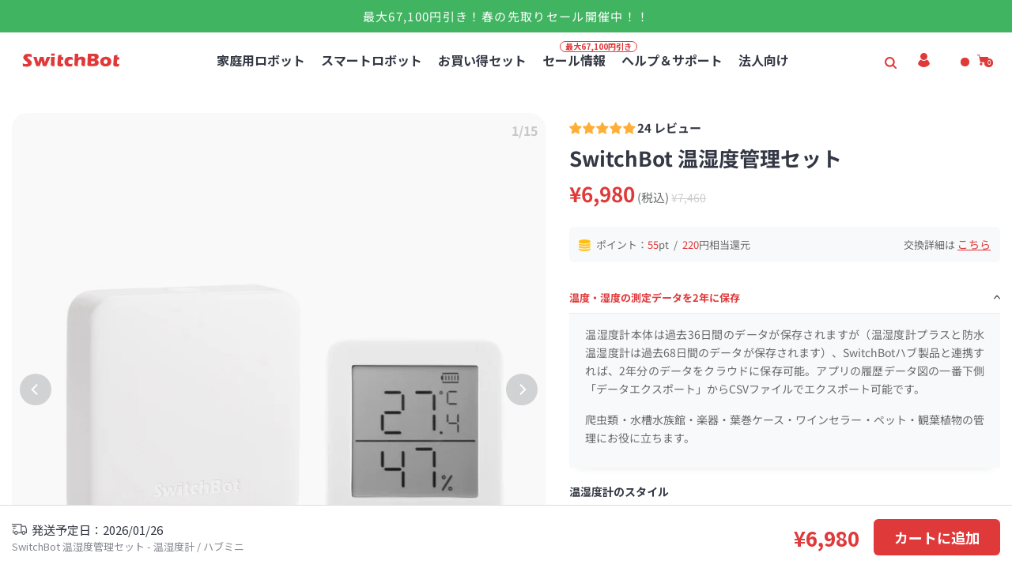

--- FILE ---
content_type: text/css
request_url: https://www.switchbot.jp/cdn/shop/t/90/assets/customize_product_cart.css?v=178499646789688404091730175492
body_size: -258
content:
@media (min-width: 768px){.buy-on-amazon{padding:0 2rem;width:100%}}@media (max-width: 767px){.buy-on-amazon{padding:0 2rem;width:100%}}.buy-on-amazon{margin-top:-10px;height:4.7rem;padding:5px 10px;border-color:#f90;background-color:#f90;color:#fff;font-weight:700;border-radius:5px;display:inline-flex;justify-content:center;align-items:center;border:1px solid;line-height:1;text-align:center;touch-action:manipulation}.buy-on-amazon:hover{background-color:#fff!important;color:#f90!important;border:1px solide #FF9900}.amazon-wrap{margin-bottom:6px;margin-top:0}.base-add-to-cart{align-items:center;line-height:1;color:#fff;width:100%!important;padding-left:12px!important;padding-right:12px!important;background-color:#e0393a!important;text-align:center;justify-content:center;display:inline-flex;border-radius:5px!important;font-size:var(--font-button-size)}.base-add-to-cart:hover{background-color:#fff!important;color:#e0393a!important}@media screen and (min-width: 768px){.customize-add-to-cart{width:100%;height:4.7rem!important;margin-bottom:0!important}}@media screen and (max-width: 768px){.customize-add-to-cart{width:100%!important}}@media screen and (max-width: 768px){.customize-add-to-cart{height:4.7rem!important;padding:0 10px;letter-spacing:.08em}}.shopify-payment-button__button,.shopify-payment-button__more-options{display:none!important}
/*# sourceMappingURL=/cdn/shop/t/90/assets/customize_product_cart.css.map?v=178499646789688404091730175492 */


--- FILE ---
content_type: text/css
request_url: https://www.switchbot.jp/cdn/shop/t/90/assets/customer.css?v=137879414167726363081730175487
body_size: -339
content:
.mySwiper-cust .swiper-slide{padding:0 50px}.mySwiper-cust .swiper-slide img{width:160px}.mySwiper-cust .swiper-button-next,.mySwiper-cust .swiper-button-prev,.mySwiper-gallery-box .swiper-button-next,.mySwiper-gallery-box .swiper-button-prev{color:#fa1919}.swiper-button-next:after,.swiper-button-prev:after{font-size:25px!important}.mySwiper-gallery-box{position:fixed;width:100%;height:100%;top:0;left:0;background-color:#0009;visibility:hidden;z-index:999}.mySwiper-gallery-content{position:absolute;top:50%;left:50%;overflow:hidden;transform:translate(-50%,-50%);width:100vw;height:80%;z-index:9;background:transparent}.mySwiper-gallery-content .swiper-slide{padding:0;display:flex;justify-content:center}.mySwiper-gallery-content img{height:100%}.mySwiper-gallery-content .swiper-button-next{right:20%}.mySwiper-gallery-content .swiper-button-prev{left:20%}.gallery-preview{position:absolute;bottom:20px;width:80%;left:50%;transform:translate(-50%);overflow:hidden}.gallery-preview .swiper-wrapper{justify-content:center}.gallery-preview .swiper-slide>div:first-child{height:60px}.mySwiper-gallery-box .swiper-wrapper{padding:0}.gallery-icon-close{position:absolute;top:10px;right:20%;display:block;color:#fa1919;cursor:pointer;fill:#fa1919;z-index:12}.gallery-icon-close svg{width:20px;height:20px;fill:#fa1919}@media screen and (max-width:780px){.mySwiper-gallery-content{width:100%;height:430px}.mySwiper-gallery-content .swiper-button-next{right:0%}.mySwiper-gallery-content .swiper-button-prev{left:0%}.gallery-icon-close{right:10px}.gallery-preview .swiper-slide>div:first-child{height:40px}}
/*# sourceMappingURL=/cdn/shop/t/90/assets/customer.css.map?v=137879414167726363081730175487 */


--- FILE ---
content_type: text/css
request_url: https://www.switchbot.jp/cdn/shop/t/90/assets/switchbot-global.css?v=23486388014174212211730175487
body_size: -501
content:
.sb-red-btn{background:#e0393a;border-radius:10px;color:#fefefe;font-size:16px;font-weight:600;min-height:48px;white-space:normal}.sb-red-btn:hover{background:#e0393a!important;color:#fefefe!important}.showMessage{padding:10px 20px;border-radius:5px;position:fixed;top:15%;width:240px;left:50%!important;transform:translate(-50%)!important;margin:unset!important;color:#fff;z-index:999}.showMessageSuccess{background-color:#f0f9eb;border:1px solid #E1F3D8;color:#67c23a}.showMessageError{background-color:#fef0f0;border:1px solid #fde2e2;color:#f76c6c}
/*# sourceMappingURL=/cdn/shop/t/90/assets/switchbot-global.css.map?v=23486388014174212211730175487 */


--- FILE ---
content_type: text/css; charset=utf-8
request_url: https://fonts.bunny.net/css?family=noto-sans-jp:400
body_size: 376
content:
/* latin */
@font-face {
  font-family: 'Noto Sans JP';
  font-style: normal;
  font-weight: 400;
  font-stretch: 100%;
  src: url(https://fonts.bunny.net/noto-sans-jp/files/noto-sans-jp-latin-400-normal.woff2) format('woff2'), url(https://fonts.bunny.net/noto-sans-jp/files/noto-sans-jp-latin-400-normal.woff) format('woff'); 
  unicode-range: U+0000-00FF,U+0131,U+0152-0153,U+02BB-02BC,U+02C6,U+02DA,U+02DC,U+0304,U+0308,U+0329,U+2000-206F,U+20AC,U+2122,U+2191,U+2193,U+2212,U+2215,U+FEFF,U+FFFD;
}

/* cyrillic */
@font-face {
  font-family: 'Noto Sans JP';
  font-style: normal;
  font-weight: 400;
  font-stretch: 100%;
  src: url(https://fonts.bunny.net/noto-sans-jp/files/noto-sans-jp-cyrillic-400-normal.woff2) format('woff2'), url(https://fonts.bunny.net/noto-sans-jp/files/noto-sans-jp-cyrillic-400-normal.woff) format('woff'); 
  unicode-range: U+0301,U+0400-045F,U+0490-0491,U+04B0-04B1,U+2116;
}

/* japanese */
@font-face {
  font-family: 'Noto Sans JP';
  font-style: normal;
  font-weight: 400;
  font-stretch: 100%;
  src: url(https://fonts.bunny.net/noto-sans-jp/files/noto-sans-jp-japanese-400-normal.woff2) format('woff2'), url(https://fonts.bunny.net/noto-sans-jp/files/noto-sans-jp-japanese-400-normal.woff) format('woff'); 
}

/* latin-ext */
@font-face {
  font-family: 'Noto Sans JP';
  font-style: normal;
  font-weight: 400;
  font-stretch: 100%;
  src: url(https://fonts.bunny.net/noto-sans-jp/files/noto-sans-jp-latin-ext-400-normal.woff2) format('woff2'), url(https://fonts.bunny.net/noto-sans-jp/files/noto-sans-jp-latin-ext-400-normal.woff) format('woff'); 
  unicode-range: U+0100-02BA,U+02BD-02C5,U+02C7-02CC,U+02CE-02D7,U+02DD-02FF,U+0304,U+0308,U+0329,U+1D00-1DBF,U+1E00-1E9F,U+1EF2-1EFF,U+2020,U+20A0-20AB,U+20AD-20C0,U+2113,U+2C60-2C7F,U+A720-A7FF;
}

/* vietnamese */
@font-face {
  font-family: 'Noto Sans JP';
  font-style: normal;
  font-weight: 400;
  font-stretch: 100%;
  src: url(https://fonts.bunny.net/noto-sans-jp/files/noto-sans-jp-vietnamese-400-normal.woff2) format('woff2'), url(https://fonts.bunny.net/noto-sans-jp/files/noto-sans-jp-vietnamese-400-normal.woff) format('woff'); 
  unicode-range: U+0102-0103,U+0110-0111,U+0128-0129,U+0168-0169,U+01A0-01A1,U+01AF-01B0,U+0300-0301,U+0303-0304,U+0308-0309,U+0323,U+0329,U+1EA0-1EF9,U+20AB;
}



--- FILE ---
content_type: text/javascript
request_url: https://cdn.shopify.com/s/files/1/0522/2458/9999/t/15/assets/zendesk-embeddable.js?v=1675395791&shop=switchbot-japan.myshopify.com
body_size: -595
content:
var script = document.createElement('script');script.type = 'text/javascript';script.id = 'ze-snippet';script.src = 'https://static.zdassets.com/ekr/snippet.js?key=ced9cf6d-fee2-4d0a-ab8f-f2e1d9df19dc';document.getElementsByTagName('head')[0].appendChild(script);

--- FILE ---
content_type: image/svg+xml
request_url: https://cdn.shopify.com/s/files/1/0522/2458/9999/files/14.konbini.svg?v=1688468227
body_size: -450
content:
<svg width="38" height="24" viewBox="0 0 38 24" fill="none" xmlns="http://www.w3.org/2000/svg">
<g clip-path="url(#clip0_8_711)">
<path opacity="0.07" d="M35 0H3C1.3 0 0 1.3 0 3V21C0 22.7 1.4 24 3 24H35C36.7 24 38 22.7 38 21V3C38 1.3 36.6 0 35 0Z" fill="black"/>
<path d="M35 1C36.1 1 37 1.9 37 3V21C37 22.1 36.1 23 35 23H3C1.9 23 1 22.1 1 21V3C1 1.9 1.9 1 3 1H35Z" fill="white"/>
<path d="M17.094 12.3462H20.406C20.9913 12.3462 21.4658 12.8207 21.4658 13.406V19.4338H16.0342V13.406C16.0342 12.8207 16.5087 12.3462 17.094 12.3462Z" stroke="#586A7C" stroke-width="1.19231"/>
<path d="M13.7158 4H23.7842C25.2841 4 26.5 5.21592 26.5 6.7158V16.7842C26.5 18.2841 25.2841 19.5 23.7842 19.5H13.7158C12.2159 19.5 11 18.2841 11 16.7842V6.7158C11 5.21592 12.2159 4 13.7158 4Z" stroke="#586A7C" stroke-width="1.19231"/>
<path d="M18.5513 5.78846V4H13.7647C12.2378 4 11 5.23781 11 6.76472C11 8.31079 12.2533 9.5641 13.7994 9.5641H14.7756C16.8609 9.5641 18.5513 7.87369 18.5513 5.78846Z" stroke="#586A7C" stroke-width="1.19231"/>
<path d="M18.9487 5.78846V4H23.7353C25.2622 4 26.5 5.23781 26.5 6.76472C26.5 8.31079 25.2467 9.5641 23.7006 9.5641H22.7244C20.6391 9.5641 18.9487 7.87369 18.9487 5.78846Z" stroke="#586A7C" stroke-width="1.19231"/>
</g>
<defs>
<clipPath id="clip0_8_711">
<rect width="38" height="24" fill="white"/>
</clipPath>
</defs>
</svg>


--- FILE ---
content_type: text/javascript
request_url: https://www.switchbot.jp/cdn/shop/t/90/assets/my-custom-template-product.js?v=81816952599642856661762411021
body_size: 5599
content:
var browser=navigator.userAgent.toLowerCase();let content="";var phone=/iphone|ipod|ipad|android|mobile|blackberry|webos|incognito|webmate|bada|nokia|lg|ucweb|skyfire|micromessenger/i,myCustomProdSaveGBObj={priceUnit:"\xA5",isPhone:!1,curVariantId:"",curVariantAvailable:!0,curVariantObj:{}};document.addEventListener("DOMContentLoaded",function(){setCustomProdSaveObj(),myCustomProdSaveGBObj.isPhone=window.screen.width<=768,setCustomProdSaveGBFn(),getProductVariantPoint(),myCustomProductAddCartClassConstructor=new myCustomProductAddCartClass(".product-template-my-AddOn-form-wrap"),myCustomWBAndBxDomLoadInitFn()});function setCustomProdSaveGBFn(){myCustomProdSaveGBObj.curVariantId=getQueryVariable("variant")||myCustomProdSaveObj?.variants[0].id||"",myCustomProdSaveGBObj.curVariantId?myCustomProdSaveObj.variants.forEach((item,index)=>{item.id+""==myCustomProdSaveGBObj.curVariantId+""&&(myCustomProdSaveGBObj.curVariantAvailable=item.available,myCustomProdSaveGBObj.curVariantObj={...item})}):(myCustomProdSaveGBObj.curVariantAvailable=myCustomProdSaveObj.available,myCustomProdSaveGBObj.curVariantObj=myCustomProdSaveObj?.variants?.length?{...myCustomProdSaveObj.variants[0]}:{})}function setCustomProdSaveObj(){getAddOnProductVariantsNumFn()}function getAddOnProductVariantsNumFn(){let myProductAddOnSaveVariantNumIdNodeS=document.getElementsByClassName("myProductAddOnSaveVariantNumId-item");if(myProductAddOnSaveVariantNumIdNodeS=Array.from(myProductAddOnSaveVariantNumIdNodeS),myProductAddOnSaveVariantNumIdNodeS&&myProductAddOnSaveVariantNumIdNodeS.length){let save_variant_inventory_quantity_obj={};myProductAddOnSaveVariantNumIdNodeS.forEach(nItem=>{let text=nItem.textContent.trim(),textArr=text&&text.split(":"),keyId=textArr&&textArr.length&&textArr[0],valueId=textArr&&textArr.length&&textArr.length>1&&textArr[1];save_variant_inventory_quantity_obj[keyId]=valueId}),myCustomProdSaveObj.save_variant_inventory_quantity_obj=save_variant_inventory_quantity_obj,myCustomProdSaveObj.variants.forEach((item,index)=>{item.inventory_quantity=save_variant_inventory_quantity_obj[item.id]||0})}}function getQueryVariable(variable){for(var query=window.location.search.substring(1),vars=query.split("&"),i=0;i<vars.length;i++){var pair=vars[i].split("=");if(pair[0]==variable)return pair[1]}return!1}function changeTitle(){setTimeout(()=>{var variantId=getQueryVariable("variant");myCustomProdSaveGBObj.curVariantId=variantId,setCustomProdSaveGBFn(),getProductVariantPoint(variantId),myCustomProdDCConfigObj.dCConfigVariantChangeFn(variantId),myCustomProductAddCartClassConstructor.addVariantEventListenerFn(),$(".get-variant-id").each(function(){$(this).attr("value")==variantId&&($(this).attr("nowName")&&$(".product-name").html($(this).attr("nowName")),$(this).attr("nowdesc")&&$(".productDesc").html($(this).attr("nowdesc")))}),MyCustomProductSliderConstructor.myProdSliderVariantForImg(variantId),myCustomWBVariantIdChangeFn(variantId)})}function getProductVariantPoint(variantId){let noSHowProductToPointArr=[""],myProductId=myCustomProdSaveObj.id;if(console.log(noSHowProductToPointArr,"noSHowProductToPointArr",myProductId,"myProductId"),noSHowProductToPointArr.includes(myProductId)){$(".my-product-price-point-wrap").css("display","none");return}const pointPerUnit=4;let myProductVariantPointId=document.getElementById("myProductVariantPointId"),myProductVariantPointMoneyNode=document.getElementById("myProductVariantPointMoney"),myvariantId="";if(variantId?myvariantId=variantId:myvariantId=getQueryVariable("variant"),myvariantId){let myProductSaveVariantPointIdNode=document.getElementById("myProductSaveVariantPointId"),myProductSaveVariantNodes=myProductSaveVariantPointIdNode.getElementsByTagName("div");console.log(myProductSaveVariantPointIdNode,myProductSaveVariantNodes,"myProductVariantPointIdNode.chidrenNode"),myProductSaveVariantNodes=Array.from(myProductSaveVariantNodes),myProductSaveVariantNodes.length&&myProductVariantPointId&&myProductVariantPointMoneyNode&&myProductSaveVariantNodes.forEach(item=>{console.log(item);let strArr=item.innerHTML.split(":");if(strArr[0]===myvariantId){myProductVariantPointId.innerHTML=strArr[1];let pointMoney=(strArr[1]*pointPerUnit).toLocaleString();myProductVariantPointMoneyNode.innerHTML=pointMoney}})}else{let pointMoney=(myProductVariantPointId.innerHTML*pointPerUnit).toLocaleString();myProductVariantPointMoneyNode.innerHTML=pointMoney}}function getMyProductEstimatedStrFn(){let dateStr="",myDate=new Date,myYMD=myDate.toLocaleDateString(),myZJ=myDate.getDay()>0?myDate.getDay():"7",myHour=myDate.getHours(),addDayFn=function(day){let ndd=new Date;ndd.setDate(ndd.getDate()+day);let yy=ndd.getFullYear(),mm=ndd.getMonth()<9?"0"+(ndd.getMonth()+1):ndd.getMonth()+1,d=ndd.getDate()<10?"0"+ndd.getDate():ndd.getDate();return yy+"/"+mm+"/"+d};if(myZJ-5>=0){let num=7-myZJ+1;dateStr=addDayFn(num)}else dateStr=addDayFn(1);return dateStr}$("#myProductPcFourInfoHelpId").click(function(e){$("#myProductPcFourInfoDialogId").css("display","block")}),$("#myProductPcFourInfoDialogCloseId").click(function(e){$("#myProductPcFourInfoDialogId").css("display","none")}),$(document).ready(function(){let currentIndex=0,slides=$(".my-product-pc-fourInfo-dialog-item");function showSlide(index){slides.hide().eq(index).fadeIn()}function nextSlide(){currentIndex=(currentIndex+1)%slides.length,showSlide(currentIndex)}function prevSlide(){currentIndex=(currentIndex-1+slides.length)%slides.length,showSlide(currentIndex)}showSlide(currentIndex),$("#myProductPcFourInfoDialogRight").click(function(){nextSlide()}),$("#myProductPcFourInfoDialogLeft").click(function(){prevSlide()});function changeMyProductPromotionNewPointActiveFn(index){$(".my-product-mb-fourInfo-dialog-point").each(function(eIndex){eIndex===index?$(this).css({background:"#9CA1A4"}):$(this).css({background:"#DADDDF"})})}let myMbTouchStartX,myMbTouchMoveX,myMbTouchEndX,myMbTouchNX;$(".my-product-pc-fourInfo-dialog-itemwrap").on("touchstart",function(event){let touch=event.touches[0];myMbTouchStartX=Math.floor(touch.pageX)}),$(".my-product-pc-fourInfo-dialog-itemwrap").on("touchend",function(event){let touch=event.changedTouches[0];if(myMbTouchEndX=Math.floor(touch.pageX),myMbTouchNX=myMbTouchEndX-myMbTouchStartX,myMbTouchNX<=-30)return nextSlide(),changeMyProductPromotionNewPointActiveFn(currentIndex),!1;if(myMbTouchNX>=30)return prevSlide(),changeMyProductPromotionNewPointActiveFn(currentIndex),!1;-30<myMbTouchNX<30&&console.log("\u70B9\u51FB")})});let myCustomProdDCConfigObj={allConfigObj:{},variantConfigObj:{},variantSavedId:"",dCConfigVariantChangeFn:variantId=>{myCustomProdDCConfigObj.variantSavedId=variantId,myCustomProdDCConfigObj.startSetDataFn()},startMountInitFn:()=>{$(document).ready(function(){myCustomProdDCConfigObj.initGetDataFn();let urlVariantId=getQueryVariable("variant");urlVariantId&&(myCustomProdDCConfigObj.variantSavedId=urlVariantId),myCustomProdDCConfigObj.startSetDataFn()})},startSetDataFn:()=>{myCustomProdDCConfigObj.variantConfigObj=myCustomProdDCConfigObj.variantSavedId&&myCustomProdDCConfigObj.allConfigObj&&myCustomProdDCConfigObj.allConfigObj[myCustomProdDCConfigObj.variantSavedId],myCustomProdDCConfigObj.hideDataFn(),myCustomProdDCConfigObj.setDataFn()},initGetDataFn:()=>{myCustomProdDCConfigObj.variantSavedId=$("#myProdDCConfigVariantSavedId").text().trim(),console.log(myCustomProdDCConfigObj.variantSavedId,"\u83B7\u53D6\u51FA\u9ED8\u8BA4\u7684\u9009\u62E9\u7684\u53D8\u4F53 id");let myProdDCConfigVariantObj=$("#myProdDCConfigVariantObjSavedId").text();myCustomProdDCConfigObj.allConfigObj=myProdDCConfigVariantObj&&JSON.parse(myProdDCConfigVariantObj),console.log(myCustomProdDCConfigObj.allConfigObj,"myCustomProdDCConfigObj.configObj")},setDataFn:()=>{let variantConfigObj=myCustomProdDCConfigObj.variantConfigObj;variantConfigObj&&variantConfigObj.direct&&variantConfigObj.direct.counponkey&&($("#myProdDCConfigDirectNumberId").text(variantConfigObj.direct.number),$("#myProdDCConfigDirectDescId").text(variantConfigObj.direct.desc),$("#myProdDCConfigDirectNumberId").removeClass("myCustomProdDCNoShow"),$("#myProdDCConfigDirectDescId").removeClass("myCustomProdDCNoShow")),variantConfigObj&&variantConfigObj.point&&variantConfigObj.point.counponkey&&($("#myProdDCConfigPointNumberId").text(variantConfigObj.point.number),$("#myProdDCConfigPointDescId").text(variantConfigObj.point.desc),$("#myProdDCConfigPointDescId").attr("data-counponkey",variantConfigObj.point.counponkey),$("#myProdDCConfigPointNumberId").removeClass("myCustomProdDCNoShow"),$("#myProdDCConfigPointDescShowId").removeClass("myCustomProdDCNoShow"))},hideDataFn:()=>{$("#myProdDCConfigPointDescId").attr("data-counponkey",""),$("#myProdDCConfigPointNumberId").text(""),$("#myProdDCConfigPointDescId").text(""),$("#myProdDCConfigPointNumberId").addClass("myCustomProdDCNoShow"),$("#myProdDCConfigPointDescShowId").addClass("myCustomProdDCNoShow"),$("#myProdDCConfigDirectNumberId").text(""),$("#myProdDCConfigDirectDescId").text(""),$("#myProdDCConfigDirectNumberId").addClass("myCustomProdDCNoShow"),$("#myProdDCConfigDirectDescId").addClass("myCustomProdDCNoShow")}};myCustomProdDCConfigObj.startMountInitFn(),myCustomProdCommonConfigObj={currentProdObj:{},initGetData:()=>{$(document).ready(function(){myCustomProdCommonConfigObj.hideStyleFn();let currentProdObj=$("#myProdCommonConfigVariantObjSavedId").text();myCustomProdCommonConfigObj.currentProdObj=JSON.parse(currentProdObj),myCustomProdCommonConfigObj.currentProdObj&&myCustomProdCommonConfigObj.setDataAndStyleFn()})},hideStyleFn:()=>{$("#myProdDCConfigDirectLabelId").addClass("myCustomProdDCNoShow")},setDataAndStyleFn:()=>{if(!myCustomProdCommonConfigObj.currentProdObj.configLabels)return;let configLabelsArr=myCustomProdCommonConfigObj.currentProdObj.configLabels.split(","),resHtml="";configLabelsArr&&configLabelsArr.length&&(configLabelsArr.forEach((item,index)=>{resHtml+=`<div style="margin-right:4px;padding: 4px 10px;border: 1px solid #e0393a; border-radius: 4px;">${item}</div>`}),$("#myProdDCConfigDirectLabelId").html(resHtml),$("#myProdDCConfigDirectLabelId").removeClass("myCustomProdDCNoShow"))}},myCustomProdCommonConfigObj.initGetData(),window.myProductAddOnOriginObj={},window.myCurrentProductAddOnObj={},window.myProductVariantAddOnObj={},window.myProductVariantAddOnDialogObj={};function myCustomProductGetAllAddOnObjFn(){let myCustomAddOnProductSaveProdItemObjArr=$(".myCustomAddOnProductSaveProdItemObj");myCustomAddOnProductSaveProdItemObjArr&&myCustomAddOnProductSaveProdItemObjArr.length&&myCustomAddOnProductSaveProdItemObjArr.each(function(){let ProdItemObjStr=$(this).text(),ProdItemObjId=$(this).attr("data-id");ProdItemObjId&&(window.myProductAddOnOriginObj[ProdItemObjId]=JSON.parse(ProdItemObjStr)||{},window.myProductVariantAddOnObj[ProdItemObjId]={checkStatus:!1,variantId:"",quantity:1,available:!1},window.myProductVariantAddOnDialogObj[ProdItemObjId]={variantId:"",quantity:1,openStatus:!1})})}function myCustomAddOnProdItemSelectInitDataFn(){$(".product-template-my-AddOn-prodlist-item-selct-select").each(function(){let ProdItemObjProdId=$(this).attr("data-prod-id"),ProdItemObjVariantId=$(this).attr("data-varinat-id"),ProdItemObjVariantPrice=$(this).attr("data-variant-single-mp");window.myProductVariantAddOnObj[ProdItemObjProdId]={checkStatus:!1,variantId:ProdItemObjVariantId||"",quantity:1,available:!1,price:ProdItemObjVariantPrice||0,directDC:myCustomAddOnGetDCFn(ProdItemObjProdId,ProdItemObjVariantId)},window.myProductVariantAddOnDialogObj[ProdItemObjProdId]={variantId:ProdItemObjVariantId||"",quantity:1,openStatus:!1,directDC:myCustomAddOnGetDCFn(ProdItemObjProdId,ProdItemObjVariantId)}}),myCustomAddOnDiscountSetFn(!0,"dialog"),myCustomAddOnDiscountSetFn(!0,"noDialog"),myCustomAddOnDialogAddBtnStrFn(!0)}function myCustomProdAddOnItemClickFn(dom,event){let ProdItemObjProdId=$(dom).attr("data-id");window.myProductVariantAddOnObj[ProdItemObjProdId]&&window.myProductVariantAddOnObj[ProdItemObjProdId].checkStatus?($(dom).removeClass("my-AddOn-prodlist-item-active"),window.myProductVariantAddOnObj[ProdItemObjProdId].checkStatus=!1):($(dom).addClass("my-AddOn-prodlist-item-active"),window.myProductVariantAddOnObj[ProdItemObjProdId].checkStatus=!0),console.log("\u5916\u90E8\u9009\u4E2D\u7684",window.myProductVariantAddOnObj),myCustomProductAddCartClassConstructor.addAddOnEventListenerFn()}function myCustomAddOnProdItemSelectVariantFn(selectVariantDom,event){event.stopPropagation()}function myAddOnCustomOnChangeVariant(variantId,dom,event){let selectedVarinatItemOption=$(dom).find(":selected"),ProdItemObjVariantId=variantId,ProdItemObjProdId=selectedVarinatItemOption.attr("data-prod-id"),varinatItemObjTitle=selectedVarinatItemOption.attr("data-title"),varinatItemObjImgsrc=selectedVarinatItemOption.attr("data-imgsrc"),varinatItemObjPrice=selectedVarinatItemOption.attr("data-variant-single-mp"),varinatItemObjComparePrice=selectedVarinatItemOption.attr("data-variant-single-comparemp");if($(dom).closest(".product-template-my-AddOn-prodlist-item").find(".product-template-my-AddOn-prodlist-itemimg img").attr("src","/cdn/shop/"+varinatItemObjImgsrc),$(dom).closest(".product-template-my-AddOn-prodlist-item").find(".product-template-my-AddOn-prodlist-item-price-red").text(varinatItemObjPrice),window.myProductVariantAddOnObj[ProdItemObjProdId]&&window.myProductAddOnOriginObj[ProdItemObjProdId]){let variantArr=window.myProductAddOnOriginObj[ProdItemObjProdId]&&window.myProductAddOnOriginObj[ProdItemObjProdId].variants||[];variantArr&&variantArr.length&&variantArr.map(j=>{j.id+""==ProdItemObjVariantId+""&&(console.log("hhhhhhhh222",j),window.myProductVariantAddOnObj[ProdItemObjProdId].variantId=ProdItemObjVariantId,window.myProductVariantAddOnObj[ProdItemObjProdId].price=j.price,window.myProductVariantAddOnObj[ProdItemObjProdId].checkStatus&&myCustomProductAddCartClassConstructor.addAddOnEventListenerFn(),window.myProductVariantAddOnObj[ProdItemObjProdId].directDC=myCustomAddOnGetDCFn(ProdItemObjProdId,ProdItemObjVariantId),myCustomAddOnDiscountSetFn(!1,"noDialog",ProdItemObjProdId))})}}function myCustomAddOnCartBtnClickFn(){let items=[];if(window.myCurrentProductAddOnObj&&window.myCurrentProductAddOnObj.available&&window.myCurrentProductAddOnObj.variantId){items.push({id:window.myCurrentProductAddOnObj.variantId,quantity:window.myCurrentProductAddOnObj.quantity||1});for(addonItem in window.myProductVariantAddOnObj)!!myProductVariantAddOnObj[addonItem].checkStatus&&items.push({id:myProductVariantAddOnObj[addonItem].variantId,quantity:myProductVariantAddOnObj[addonItem].quantity||1});if(items&&items.length){let formData={items};console.log(formData,"formDataformDataformData"),myCustomAddOnProdAddToCartFn(formData);for(addOnItem in window.myProductVariantAddOnObj)window.myProductVariantAddOnObj[addOnItem].checkStatus=!1;$(".product-template-my-AddOn-prodlist-item").each(function(){$(this).removeClass("my-AddOn-prodlist-item-active")})}}}function myCustomAddOnProdAddToCartFn(formData){console.log("ssssssssXMLHttpRequest");let xhr=new XMLHttpRequest;xhr.open("POST","/cart/add.js",!0),xhr.setRequestHeader("Content-Type","application/json"),xhr.onreadystatechange=function(){xhr.readyState===XMLHttpRequest.DONE&&(xhr.status===200?console.log("Product added to cart successfully:",xhr.responseText):console.error("Failed to add product to cart:",xhr.statusText))},xhr.send(JSON.stringify(formData))}function myCustomAddOnGetDCFn(prodId,variantId){let directDC="";return window.myProdDCConfigCustomObj&&window.myProdDCConfigCustomObj[prodId]&&window.myProdDCConfigCustomObj[prodId][variantId]&&(directDC=window.myProdDCConfigCustomObj[prodId][variantId]?.direct?.number),directDC}function myCustomAddOnDiscountSetFn(isAll,type,prodId){type==="dialog"?$(".product-template-my-AddOn-dialog-dc-wrap").each(function(){let ProdItemObjProdId=$(this).attr("data-id");isAll?window.myProductVariantAddOnDialogObj[ProdItemObjProdId].directDC?($(this).text(window.myProductVariantAddOnDialogObj[ProdItemObjProdId].directDC+"\u30AF\u30FC\u30DD\u30F3\u3042\u308A"),$(this).addClass("show"),$(this).parent().find(".myAddOnDialogProdDCConfigDirectDescId").css("display","inline-block")):($(this).text(""),$(this).removeClass("show"),$(this).parent().find(".myAddOnDialogProdDCConfigDirectDescId").css("display","none")):ProdItemObjProdId===prodId&&(window.myProductVariantAddOnDialogObj[ProdItemObjProdId].directDC?($(this).text(window.myProductVariantAddOnDialogObj[ProdItemObjProdId].directDC+"\u30AF\u30FC\u30DD\u30F3\u3042\u308A"),$(this).addClass("show"),$(this).parent().find(".myAddOnDialogProdDCConfigDirectDescId").css("display","inline-block")):($(this).text(""),$(this).removeClass("show"),$(this).parent().find(".myAddOnDialogProdDCConfigDirectDescId").css("display","none")))}):$(".product-template-my-AddOn-dc-wrap").each(function(){let ProdItemObjProdId=$(this).attr("data-id");isAll?window.myProductVariantAddOnObj[ProdItemObjProdId].directDC?($(this).text(window.myProductVariantAddOnObj[ProdItemObjProdId].directDC+"\u30AF\u30FC\u30DD\u30F3\u3042\u308A"),$(this).addClass("show")):($(this).text(""),$(this).removeClass("show")):ProdItemObjProdId===prodId&&(window.myProductVariantAddOnObj[ProdItemObjProdId].directDC?($(this).text(window.myProductVariantAddOnObj[ProdItemObjProdId].directDC+"\u30AF\u30FC\u30DD\u30F3\u3042\u308A"),$(this).addClass("show")):($(this).text(""),$(this).removeClass("show")))})}function myCustomAddOnDialogAddBtnStrFn(isAll,prodId){isAll?$(".product-template-my-AddOn-prodlist-dialog-add").each(function(){let ProdItemObjProdId=$(this).attr("data-id");window.myProductVariantAddOnDialogObj[ProdItemObjProdId].directDC?($(this).find(".product-template-my-AddOn-prodlist-dialog-add-dc").text(window.myProductVariantAddOnDialogObj[ProdItemObjProdId].directDC+""),$(this).find(".product-template-my-AddOn-prodlist-dialog-add-text").text("\u3092\u9069\u7528\u3057\u3066\u30AB\u30FC\u30C8\u306B\u8FFD\u52A0")):($(this).find(".product-template-my-AddOn-prodlist-dialog-add-dc").text(""),$(this).find(".product-template-my-AddOn-prodlist-dialog-add-text").text("\u30AB\u30FC\u30C8\u306B\u8FFD\u52A0"))}):$(".product-template-my-AddOn-prodlist-dialog-add").each(function(){let ProdItemObjProdId=$(this).attr("data-id");ProdItemObjProdId+""==prodId+""&&(window.myProductVariantAddOnDialogObj[ProdItemObjProdId].directDC?(console.log(window.myProductVariantAddOnDialogObj[ProdItemObjProdId].directDC,"window.myProductVariantAddOnDialogObj[ProdItemObjProdId].directDC"),$(this).find(".product-template-my-AddOn-prodlist-dialog-add-dc").text(window.myProductVariantAddOnDialogObj[ProdItemObjProdId].directDC+""),$(this).find(".product-template-my-AddOn-prodlist-dialog-add-text").text("\u3092\u9069\u7528\u3057\u3066\u30AB\u30FC\u30C8\u306B\u8FFD\u52A0")):($(this).find(".product-template-my-AddOn-prodlist-dialog-add-dc").text(""),$(this).find(".product-template-my-AddOn-prodlist-dialog-add-text").text("\u30AB\u30FC\u30C8\u306B\u8FFD\u52A0")))})}function myCustomProdAddOnProductDetailMaskClickFn(dom,event){event.stopPropagation();let ProdItemObjProdId=$(dom).attr("data-id");$(dom).closest(".product-template-my-AddOn-prodlist-item-wrap").find(".product-template-my-AddOn-prodlist-dialogitem").css("display","none"),window.myProductVariantAddOnDialogObj[ProdItemObjProdId]&&window.myProductVariantAddOnDialogObj[ProdItemObjProdId].variantId&&(window.myProductVariantAddOnDialogObj[ProdItemObjProdId].openStatus=!1),myCustomAddOnDilaogShowListenFn(!0)}function myCustomProdAddOnProductDetailClickFn(dom,event,flag){event.stopPropagation();let ProdItemObjProdId=$(dom).attr("data-id");flag===1?$(dom).closest(".product-template-my-AddOn-prodlist-item-wrap").find(".product-template-my-AddOn-prodlist-dialogitem").css("display","block"):$(dom).closest(".product-template-my-AddOn-prodlist-item-wrap").find(".product-template-my-AddOn-prodlist-dialogitem").css("display","none"),window.myProductVariantAddOnDialogObj[ProdItemObjProdId]&&window.myProductVariantAddOnDialogObj[ProdItemObjProdId].variantId&&(window.myProductVariantAddOnDialogObj[ProdItemObjProdId].openStatus=!!flag),myCustomAddOnDilaogShowListenFn(!flag)}function myCustomAddOnDilaogShowListenFn(flag){myCustomUtilsIsMbWidth()&&$(".product-template-my-AddOn-form-wrap").css("visibility",flag?"visible":"hidden")}function myCustomAddOnDialogProdItemSelectVariantFn(selectVariantDom,event){event.stopPropagation()}function myAddOnDialogCustomOnChangeVariant(variantId,dom,event){let selectedVarinatItemOption=$(dom).find(":selected"),ProdItemObjVariantId=variantId,ProdItemObjProdId=selectedVarinatItemOption.attr("data-prod-id"),varinatItemObjTitle=selectedVarinatItemOption.attr("data-title"),varinatItemObjImgsrc=selectedVarinatItemOption.attr("data-imgsrc"),varinatItemObjPrice=selectedVarinatItemOption.attr("data-variant-single-mp"),varinatItemObjComparePrice=selectedVarinatItemOption.attr("data-variant-single-comparemp");if($(dom).closest(".product-template-my-AddOn-prodlist-dialogitem").find(".product-template-my-AddOn-prodlist-dialog-imgwrap img").attr("src","/cdn/shop/"+varinatItemObjImgsrc),$(dom).closest(".product-template-my-AddOn-prodlist-dialogitem").find(".product-template-my-AddOn-prodlist-dialog-price-red").text(varinatItemObjPrice),$(dom).closest(".product-template-my-AddOn-prodlist-dialogitem").find(".product-template-my-AddOn-prodlist-dialog-price-line").text(varinatItemObjComparePrice),window.myProductVariantAddOnDialogObj&&window.myProductVariantAddOnDialogObj[ProdItemObjProdId]){let variantArr=window.myProductAddOnOriginObj[ProdItemObjProdId]&&window.myProductAddOnOriginObj[ProdItemObjProdId].variants||[];variantArr&&variantArr.length&&variantArr.map(j=>{j.id+""==ProdItemObjVariantId+""&&(window.myProductVariantAddOnDialogObj[ProdItemObjProdId].variantId=ProdItemObjVariantId,window.myProductVariantAddOnDialogObj[ProdItemObjProdId].directDC=myCustomAddOnGetDCFn(ProdItemObjProdId,ProdItemObjVariantId),myCustomAddOnDiscountSetFn(!1,"dialog",ProdItemObjProdId),myCustomAddOnDialogAddBtnStrFn(!1,ProdItemObjProdId))})}}function myCustomProdAddOnDialogQuantityClickFn(dialogQuantityDom,event,flag){event.stopPropagation();let dialogQuantityDomProdId=$(dialogQuantityDom).parent().attr("data-prod-id");if(console.log(dialogQuantityDomProdId,"add on \u5F39\u7A97\u7684 \u6570\u91CF\u589E\u51CF\u7684",flag,typeof flag,!flag,!!flag),window.myProductVariantAddOnDialogObj[dialogQuantityDomProdId]&&window.myProductVariantAddOnDialogObj[dialogQuantityDomProdId].variantId){let currentQuantity=window.myProductVariantAddOnDialogObj[dialogQuantityDomProdId].quantity||1,clickedElement=$(event.target);flag?flag&&(console.log("\u70B9\u51FB\u4E86\u589E\u52A0\u6309\u94AE"),currentQuantity<100?currentQuantity++:currentQuantity=100):(console.log("\u70B9\u51FB\u4E86\u51CF\u5C11\u6309\u94AE"),currentQuantity>1?currentQuantity--:currentQuantity=1),window.myProductVariantAddOnDialogObj[dialogQuantityDomProdId].quantity=currentQuantity,setTimeout(()=>{let quantity=window.myProductVariantAddOnDialogObj[dialogQuantityDomProdId].quantity;$(dialogQuantityDom).parent().find(".product-template-my-AddOn-prodlist-dialog-num-value").text(quantity)})}}function myCustomSingleAddOnProdAddCartClickFn(){let items=[];for(addonItem in window.myProductVariantAddOnDialogObj)myProductVariantAddOnDialogObj[addonItem].openStatus&&items.push({id:myProductVariantAddOnDialogObj[addonItem].variantId,quantity:myProductVariantAddOnDialogObj[addonItem].quantity||1,properties:{_customAddon:myProductVariantAddOnObj[addonItem].variantId}});items&&items.length&&myCustomAddOnProdAddToCartFn({items})}function myCustomAddOnOriginAddCartBtnOnClickFn(){$("#myCustomPordTemplateAddonClickBtn").on("click",function(){myCustomProductAddCartClassConstructor.myCustomAddOnCartBtnClickFn()})}function myCustomAddOnformatNumberWithCommas(num){return num=num+"",num.replace(/\B(?=(\d{3})+(?!\d))/g,",")}function myCustomUtilsIsMbWidth(){return window.screen.width<767}$(document).ready(function(){myCustomProductGetAllAddOnObjFn(),myCustomAddOnProdItemSelectInitDataFn(),myCustomAddOnOriginAddCartBtnOnClickFn(),myCustomFuncConfigStartFn()});function myCustomProdDescItemClick(dom,event){$(dom).parent().find(".my-custom-prod-desc-item-cont").hasClass("custom-prod-desc-item-cont-show")?($(dom).removeClass("custom-prod-desc-item-title-active"),$(dom).parent().find(".my-custom-prod-desc-item-cont").removeClass("custom-prod-desc-item-cont-show"),$(dom).find(".my-custom-prod-desc-item-svg").removeClass("custom-prod-desc-item-svg-up")):($(dom).addClass("custom-prod-desc-item-title-active"),$(dom).parent().find(".my-custom-prod-desc-item-cont").addClass("custom-prod-desc-item-cont-show"),$(dom).find(".my-custom-prod-desc-item-svg").addClass("custom-prod-desc-item-svg-up"))}function myCustomForGiftFn(){$(window).on("load",function(){let giftDom=$("#sca-gift-icon");$("#myProdDCConfigDirectWrapId").prepend(giftDom),$("#sca-gift-icon").find("img").css("display","block")})}myCustomForGiftFn();function myCustomGetPresaleDataStrFn(variantId,type){let myProdPresaleObj=$("#myProdPresaleObjSavedId").text();myProdPresaleObj=myProdPresaleObj?JSON.parse(myProdPresaleObj):{},console.log(myProdPresaleObj,"myProdPresaleObjmyProdPresaleObj");let typeStrMap={1:" \u3088\u308A\u9806\u6B21\u767A\u9001\u4E88\u5B9A",2:""},str="";return myProdPresaleObj&&myProdPresaleObj[variantId]&&(str=myProdPresaleObj[variantId]+typeStrMap[type]),str}function myCustomFuncConfigStartFn(){$(".my-custom-product-func-configwrap").on("click",function(event){let $dom=$(this),dialogDom=$dom.parent().find(".my-custom-product-func-dialogwrap"),data_save_url=$dom.attr("data-save-url"),data_type=$dom.attr("data-type");data_type==="link"?window.open(data_save_url,"_blank"):data_type==="dialog_qa"?(dialogDom.find(".my-custom-product-func-dialogcontwrap").addClass("scrollY"),dialogDom.show()):(dialogDom.find("iframe").attr("src",data_save_url),dialogDom.find("img").attr("src",data_save_url),dialogDom.show())}),$(".my-custom-product-func-dialog-closebtn, .my-custom-product-func-dialog-closebtn-qa").on("click",function(event){$(this).parent().parent().hide()})}window.myCustomProdWBSaveObj={WBStatus:!1,curWBObj:{id:"",price:"",link:""},BXStatus:!1,curBXObj:{id:"",price:"",link:""}};function myCustomWBInitFn(){}function myCustomWBAndBxDomLoadInitFn(){$("#myCustomWBItemAddOne").on("click",function(event){event.preventDefault(),event.stopPropagation(),myCustomProdWBSaveObj?.WBStatus?myCustomWBItemClickFn("myCustomWBItemAddOne","WBStatus"):myCustomAddonBXWBDialogShowFn("wb",!0)}),$("#myCustomWBItemAddOne").find(".my-custom-wb-item-addwrap-leftstatus").on("click",function(event){event.preventDefault(),event.stopPropagation(),myCustomProdWBSaveObj?.WBStatus?myCustomWBItemClickFn("myCustomWBItemAddOne","WBStatus"):myCustomAddonBXWBDialogShowFn("wb",!0)}),$("#myCustomWBItemAddTwo").on("click",function(event){event.preventDefault(),event.stopPropagation(),myCustomProdWBSaveObj?.BXStatus?myCustomWBItemClickFn("myCustomWBItemAddTwo","BXStatus"):myCustomAddonBXWBDialogShowFn("bx",!0)}),$("#myCustomWBItemAddTwo").find(".my-custom-wb-item-addwrap-leftstatus").on("click",function(event){event.preventDefault(),event.stopPropagation(),myCustomProdWBSaveObj?.BXStatus?myCustomWBItemClickFn("myCustomWBItemAddTwo","BXStatus"):myCustomAddonBXWBDialogShowFn("bx",!0)}),$("#myCustomWBItemAddOne").find(".my-custom-wb-item-addwrap-rightdetail").on("click",function(event){event.preventDefault(),event.stopPropagation(),window.open($(this).attr("data-href"))}),$("#myCustomWBItemAddTwo").find(".my-custom-wb-item-addwrap-rightdetail").on("click",function(event){event.preventDefault(),event.stopPropagation(),window.open($(this).attr("data-href"))}),setTimeout(()=>{let productId=window.myCustomProdSaveObj?.id;productId&&productId+""=="8284333146287"&&($(".shopify-payment-button").html(""),$(".product-template-my-AddOn-form-right-btnwrap").html(""),$(".product-template-my-AddOn-form-wrap").find(".product-template-my-AddOn-form-mb-right-btn").remove())}),myCustomProdAddwrapWbdialogPolicycheckFn()}function myCustomWBVariantIdChangeFn(variantId){if(console.log(variantId,"variantId"),variantId||(variantId=myCustomProdSaveGBObj.curVariantId),!variantId||(console.log(variantId,"variantIdvariantId"),console.log(myCustomCartUpcartObj.WBZVariantAndNum,"WBZVariantAndNumWBZVariantAndNum"),!myCustomCartUpcartObj.WBZVariantAndNum?.length&&!myCustomCartUpcartObj.BXZVariantAndNum?.length))return;let curWBObj={};myCustomCartUpcartObj.WBZVariantAndNum.map(item=>{item.zVariantArr.map(item2=>{item2.variantId+""==variantId+""&&(curWBObj=item,console.log(curWBObj,"curWBObj"),myCustomProdWBSaveObj.curWBObj={...curWBObj})})}),curWBObj&&curWBObj.fVariantId?(curWBObj?.price&&$("#myCustomWBItemAddOne").find(".myCustomProdWBPriceId").text(myCustomAddOnformatNumberWithCommas(curWBObj.price)),$("#myCustomWBItemAddOne").find(".my-custom-wb-item-addwrap-rightdetail").attr("data-href",curWBObj.link),$("#myCustomWBItemAddOne").addClass("show"),$("#myCustomWBItemAddOne").parent().find(".my-custom-prod-wb-addwrap-title").addClass("show")):($("#myCustomWBItemAddOne").removeClass("active"),$("#myCustomWBItemAddOne").find(".my-custom-wb-item-addwrap-leftstatus").removeClass("active"),$("#myCustomWBItemAddOne").removeClass("show"));let curBXObj={};myCustomCartUpcartObj.BXZVariantAndNum.map(item=>{item.zVariantArr.map(item2=>{item2.variantId+""==variantId+""&&(curBXObj=item,myCustomProdWBSaveObj.curBXObj={...curBXObj},console.log(curBXObj,"curBXObjcurBXObj"))})}),curBXObj&&curBXObj.fVariantId?(curBXObj.price&&$("#myCustomWBItemAddTwo").find(".myCustomProdWBPriceId").text(myCustomAddOnformatNumberWithCommas(curBXObj.price)),$("#myCustomWBItemAddTwo").find(".my-custom-wb-item-addwrap-rightdetail").attr("data-href",curBXObj.link),$("#myCustomWBItemAddTwo").addClass("show"),$("#myCustomWBItemAddOne").parent().find(".my-custom-prod-wb-addwrap-title").addClass("show")):($("#myCustomWBItemAddTwo").removeClass("active"),$("#myCustomWBItemAddTwo").find(".my-custom-wb-item-addwrap-leftstatus").removeClass("active"),$("#myCustomWBItemAddTwo").removeClass("show"))}window.addEventListener("aftersell-upcart:public-events:cart-loaded",()=>{setTimeout(()=>{window.myCustomWBVariantIdChangeFn()},500)});function myCustomWBAndBxAfterFn(){myCustomProdWBSaveObj.WBStatus=!1,myCustomProdWBSaveObj.BXStatus=!1,$("#myCustomWBItemAddOne").removeClass("active"),$("#myCustomWBItemAddOne").find(".my-custom-wb-item-addwrap-leftstatus").removeClass("active"),$("#myCustomWBItemAddTwo").removeClass("active"),$("#myCustomWBItemAddTwo").find(".my-custom-wb-item-addwrap-leftstatus").removeClass("active")}function myCustomWBItemClickFn(eleIdStr,statusStr){console.log(eleIdStr,myCustomProdWBSaveObj[statusStr],"myCustomProdWBSaveObj[statusStr]"),myCustomProdWBSaveObj[statusStr]?($("#"+eleIdStr).removeClass("active"),$("#"+eleIdStr).find(".my-custom-wb-item-addwrap-leftstatus").removeClass("active"),myCustomProdWBSaveObj[statusStr]=!1):($("#"+eleIdStr).addClass("active"),$("#"+eleIdStr).find(".my-custom-wb-item-addwrap-leftstatus").addClass("active"),myCustomProdWBSaveObj[statusStr]=!0),myCustomProductAddCartClassConstructor.addWBOrBXEventListenerFn()}var myCustomWBBXDialogAddonObj={isWBCheck:!1,isBXCheck:!1};function myCustomAddonBXWBDialogShowFn(type,flag){type==="wb"?flag?$("#myCustomProdAddwrapWbdialog").addClass("show"):$("#myCustomProdAddwrapWbdialog").removeClass("show"):type=="bx"&&(flag?$("#myCustomProdAddwrapBxdialog").addClass("show"):$("#myCustomProdAddwrapBxdialog").removeClass("show"))}function myCustomProdAddwrapWbdialogPolicycheckFn(){$("#myCustomProdAddwrapWbdialog").find(".my-custom-prod-addwrap-wbdialog-cont-closewrap").on("click",function(event){event.preventDefault(),event.stopPropagation(),myCustomAddonBXWBDialogShowFn("wb",!1)}),$("#myCustomProdAddwrapBxdialog").find(".my-custom-prod-addwrap-wbdialog-cont-closewrap").on("click",function(event){event.preventDefault(),event.stopPropagation(),myCustomAddonBXWBDialogShowFn("bx",!1)}),$("#myCustomProdAddwrapWbdialog").find(".my-custom-prod-addwrap-wbdialog-cont-btnconfirmwrap").on("click",function(event){if(event.preventDefault(),event.stopPropagation(),console.log(myCustomWBBXDialogAddonObj.isWBCheck,"myCustomWBBXDialogAddonObj.isWBCheck"),myCustomWBBXDialogAddonObj.isWBCheck)$("#myCustomProdAddwrapWbdialog").find(".my-custom-prod-addwrap-wbdialog-cont-policyerrwrap").removeClass("show"),myCustomAddonBXWBDialogShowFn("wb",!1),myCustomWBItemClickFn("myCustomWBItemAddOne","WBStatus");else{$("#myCustomProdAddwrapWbdialog").find(".my-custom-prod-addwrap-wbdialog-cont-policyerrwrap").addClass("show");return}}),$("#myCustomProdAddwrapBxdialog").find(".my-custom-prod-addwrap-wbdialog-cont-btnconfirmwrap").on("click",function(event){if(event.preventDefault(),event.stopPropagation(),console.log(myCustomWBBXDialogAddonObj.isBXCheck,"myCustomWBBXDialogAddonObj.isBXCheck"),myCustomWBBXDialogAddonObj.isBXCheck)$("#myCustomProdAddwrapBxdialog").find(".my-custom-prod-addwrap-wbdialog-cont-policyerrwrap").removeClass("show"),myCustomAddonBXWBDialogShowFn("bx",!1),myCustomWBItemClickFn("myCustomWBItemAddTwo","BXStatus");else{$("#myCustomProdAddwrapBxdialog").find(".my-custom-prod-addwrap-wbdialog-cont-policyerrwrap").addClass("show");return}}),$("#myCustomProdAddwrapWbdialog").find("input").on("change",function(event){console.log(this.checked,"this.checked"),myCustomWBBXDialogAddonObj.isWBCheck=this.checked||!1,this.checked?$("#myCustomProdAddwrapWbdialog").find(".my-custom-prod-addwrap-wbdialog-cont-policyerrwrap").removeClass("show"):$("#myCustomProdAddwrapWbdialog").find(".my-custom-prod-addwrap-wbdialog-cont-policyerrwrap").addClass("show")}),$("#myCustomProdAddwrapBxdialog").find("input").on("change",function(event){console.log(this.checked,"this.checked"),myCustomWBBXDialogAddonObj.isBXCheck=this.checked||!1,this.checked?$("#myCustomProdAddwrapBxdialog").find(".my-custom-prod-addwrap-wbdialog-cont-policyerrwrap").removeClass("show"):$("#myCustomProdAddwrapBxdialog").find(".my-custom-prod-addwrap-wbdialog-cont-policyerrwrap").addClass("show")})}
//# sourceMappingURL=/cdn/shop/t/90/assets/my-custom-template-product.js.map?v=81816952599642856661762411021


--- FILE ---
content_type: text/javascript
request_url: https://www.switchbot.jp/cdn/shop/t/90/assets/utils.js?v=117284999306529147901730175492
body_size: 4726
content:
const Device=function(){const root=typeof self<"u"?self:this,_window=root||{},VariableLibrary={navigator:typeof root.navigator<"u"?root.navigator:{},infoMap:{engine:["WebKit","Trident","Gecko","Presto"],browser:["Safari","Chrome","Edge","IE","Firefox","Firefox Focus","Chromium","Opera","Vivaldi","Yandex","Arora","Lunascape","QupZilla","Coc Coc","Kindle","Iceweasel","Konqueror","Iceape","SeaMonkey","Epiphany","360","360SE","360EE","UC","QQBrowser","QQ","Baidu","Maxthon","Sogou","LBBROWSER","2345Explorer","TheWorld","XiaoMi","Quark","Qiyu","Wechat",,"WechatWork","Taobao","Alipay","Weibo","Douban","Suning","iQiYi"],os:["Windows","Linux","Mac OS","Android","Ubuntu","FreeBSD","Debian","iOS","Windows Phone","BlackBerry","MeeGo","Symbian","Chrome OS","WebOS"],device:["Mobile","Tablet","iPad"]}},MethodLibrary=function(){return{createUUID:function(){let result=[],hexDigits="0123456789abcdef";for(let i=0;i<36;i++)result[i]=hexDigits.substr(Math.floor(Math.random()*16),1);return result[14]="4",result[19]=hexDigits.substr(result[19]&3|8,1),result[8]=result[13]=result[18]=result[23]="-",result.join("")},getMatchMap:function(u){return{Trident:u.indexOf("Trident")>-1||u.indexOf("NET CLR")>-1,Presto:u.indexOf("Presto")>-1,WebKit:u.indexOf("AppleWebKit")>-1,Gecko:u.indexOf("Gecko/")>-1,Safari:u.indexOf("Safari")>-1,Chrome:u.indexOf("Chrome")>-1||u.indexOf("CriOS")>-1,IE:u.indexOf("MSIE")>-1||u.indexOf("Trident")>-1,Edge:u.indexOf("Edge")>-1,Firefox:u.indexOf("Firefox")>-1||u.indexOf("FxiOS")>-1,"Firefox Focus":u.indexOf("Focus")>-1,Chromium:u.indexOf("Chromium")>-1,Opera:u.indexOf("Opera")>-1||u.indexOf("OPR")>-1,Vivaldi:u.indexOf("Vivaldi")>-1,Yandex:u.indexOf("YaBrowser")>-1,Arora:u.indexOf("Arora")>-1,Lunascape:u.indexOf("Lunascape")>-1,QupZilla:u.indexOf("QupZilla")>-1,"Coc Coc":u.indexOf("coc_coc_browser")>-1,Kindle:u.indexOf("Kindle")>-1||u.indexOf("Silk/")>-1,Iceweasel:u.indexOf("Iceweasel")>-1,Konqueror:u.indexOf("Konqueror")>-1,Iceape:u.indexOf("Iceape")>-1,SeaMonkey:u.indexOf("SeaMonkey")>-1,Epiphany:u.indexOf("Epiphany")>-1,360:u.indexOf("QihooBrowser")>-1||u.indexOf("QHBrowser")>-1,"360EE":u.indexOf("360EE")>-1,"360SE":u.indexOf("360SE")>-1,UC:u.indexOf("UC")>-1||u.indexOf(" UBrowser")>-1,QQBrowser:u.indexOf("QQBrowser")>-1,QQ:u.indexOf("QQ/")>-1,Baidu:u.indexOf("Baidu")>-1||u.indexOf("BIDUBrowser")>-1,Maxthon:u.indexOf("Maxthon")>-1,Sogou:u.indexOf("MetaSr")>-1||u.indexOf("Sogou")>-1,LBBROWSER:u.indexOf("LBBROWSER")>-1||u.indexOf("LieBaoFast")>-1,"2345Explorer":u.indexOf("2345Explorer")>-1,TheWorld:u.indexOf("TheWorld")>-1,XiaoMi:u.indexOf("MiuiBrowser")>-1,Quark:u.indexOf("Quark")>-1,Qiyu:u.indexOf("Qiyu")>-1,Wechat:u.indexOf("MicroMessenger")>-1,WechatWork:u.indexOf("wxwork/")>-1,Taobao:u.indexOf("AliApp(TB")>-1,Alipay:u.indexOf("AliApp(AP")>-1,Weibo:u.indexOf("Weibo")>-1,Douban:u.indexOf("com.douban.frodo")>-1,Suning:u.indexOf("SNEBUY-APP")>-1,iQiYi:u.indexOf("IqiyiApp")>-1,DingTalk:u.indexOf("DingTalk")>-1,Vivo:u.indexOf("VivoBrowser")>-1,Huawei:u.indexOf("HuaweiBrowser")>-1||u.indexOf("HUAWEI/")>-1||u.indexOf("HONOR")>-1||u.indexOf("HBPC/")>-1,Windows:u.indexOf("Windows")>-1,Linux:u.indexOf("Linux")>-1||u.indexOf("X11")>-1,"Mac OS":u.indexOf("Macintosh")>-1,Android:u.indexOf("Android")>-1||u.indexOf("Adr")>-1,Ubuntu:u.indexOf("Ubuntu")>-1,FreeBSD:u.indexOf("FreeBSD")>-1,Debian:u.indexOf("Debian")>-1,"Windows Phone":u.indexOf("IEMobile")>-1||u.indexOf("Windows Phone")>-1,BlackBerry:u.indexOf("BlackBerry")>-1||u.indexOf("RIM")>-1,MeeGo:u.indexOf("MeeGo")>-1,Symbian:u.indexOf("Symbian")>-1,iOS:u.indexOf("like Mac OS X")>-1,"Chrome OS":u.indexOf("CrOS")>-1,WebOS:u.indexOf("hpwOS")>-1,Mobile:u.indexOf("Mobi")>-1||u.indexOf("iPh")>-1||u.indexOf("480")>-1,Tablet:u.indexOf("Tablet")>-1||u.indexOf("Nexus 7")>-1,iPad:u.indexOf("iPad")>-1}},matchInfoMap:function(_this){let u=VariableLibrary.navigator.userAgent||{},match=MethodLibrary.getMatchMap(u);for(let s in VariableLibrary.infoMap)for(let i=0;i<VariableLibrary.infoMap[s].length;i++){let value=VariableLibrary.infoMap[s][i];match[value]&&(_this[s]=value)}},getOS:function(){let _this=this;return MethodLibrary.matchInfoMap(_this),_this.os},getOSVersion:function(){let _this=this,u=VariableLibrary.navigator.userAgent||{};_this.osVersion="";let osVersion={Windows:function(){let v=u.replace(/^.*Windows NT ([\d.]+);.*$/,"$1");return{10:"10 || 11","6.3":"8.1","6.2":"8","6.1":"7","6.0":"Vista","5.2":"XP 64-Bit","5.1":"XP","5.0":"2000","4.0":"NT 4.0","3.5.1":"NT 3.5.1","3.5":"NT 3.5","3.1":"NT 3.1"}[v]||v},Android:function(){return u.replace(/^.*Android ([\d.]+);.*$/,"$1")},iOS:function(){return u.replace(/^.*OS ([\d_]+) like.*$/,"$1").replace(/_/g,".")},Debian:function(){return u.replace(/^.*Debian\/([\d.]+).*$/,"$1")},"Windows Phone":function(){return u.replace(/^.*Windows Phone( OS)? ([\d.]+);.*$/,"$2")},"Mac OS":function(){return u.replace(/^.*Mac OS X ([\d_]+).*$/,"$1").replace(/_/g,".")},WebOS:function(){return u.replace(/^.*hpwOS\/([\d.]+);.*$/,"$1")}};return osVersion[_this.os]&&(_this.osVersion=osVersion[_this.os](),_this.osVersion==u&&(_this.osVersion="")),_this.osVersion},getDeviceType:function(){let _this=this;return _this.device="PC",MethodLibrary.matchInfoMap(_this),_this.device},createFingerprint:function(domain){let fingerprint;function bin2hex(s){let i,l,n,o="";for(s+="",i=0,l=s.length;i<l;i++)n=s.charCodeAt(i).toString(16),o+=n.length<2?"0"+n:n;return o}let canvas=document.createElement("canvas"),ctx=canvas.getContext("2d"),txt=domain||window.location.host;ctx.textBaseline="top",ctx.font="14px 'Arial'",ctx.textBaseline="tencent",ctx.fillStyle="#f60",ctx.fillRect(125,1,62,20),ctx.fillStyle="#069",ctx.fillText(txt,2,15),ctx.fillStyle="rgba(102, 204, 0, 0.7)",ctx.fillText(txt,4,17);let b64=canvas.toDataURL().replace("data:image/png;base64,",""),bin=atob(b64);return fingerprint=bin2hex(bin.slice(-16,-12)),fingerprint},getBrowserInfo:function(){let _this=this;MethodLibrary.matchInfoMap(_this);let u=VariableLibrary.navigator.userAgent||{},_mime=function(option,value){let mimeTypes=VariableLibrary.navigator.mimeTypes;for(let key in mimeTypes)if(mimeTypes[key][option]==value)return!0;return!1},match=MethodLibrary.getMatchMap(u),is360=!1;if(_window.chrome){let chrome_version=u.replace(/^.*Chrome\/([\d]+).*$/,"$1");chrome_version>36&&_window.showModalDialog?is360=!0:chrome_version>45&&(is360=_mime("type","application/vnd.chromium.remoting-viewer"))}if(match.Baidu&&match.Opera&&(match.Baidu=!1),match.Mobile&&(match.Mobile=!(u.indexOf("iPad")>-1)),is360&&(_mime("type","application/gameplugin")||VariableLibrary.navigator&&typeof VariableLibrary.navigator.connection.saveData>"u"?match["360SE"]=!0:match["360EE"]=!0),match.IE||match.Edge)switch(window.screenTop-window.screenY){case 71:break;case 74:break;case 99:break;case 102:match["360EE"]=!0;break;case 75:break;case 74:break;case 105:break;case 104:match["360SE"]=!0;break;default:break}let browerVersionMap={Safari:function(){return u.replace(/^.*Version\/([\d.]+).*$/,"$1")},Chrome:function(){return u.replace(/^.*Chrome\/([\d.]+).*$/,"$1").replace(/^.*CriOS\/([\d.]+).*$/,"$1")},IE:function(){return u.replace(/^.*MSIE ([\d.]+).*$/,"$1").replace(/^.*rv:([\d.]+).*$/,"$1")},Edge:function(){return u.replace(/^.*Edge\/([\d.]+).*$/,"$1")},Firefox:function(){return u.replace(/^.*Firefox\/([\d.]+).*$/,"$1").replace(/^.*FxiOS\/([\d.]+).*$/,"$1")},"Firefox Focus":function(){return u.replace(/^.*Focus\/([\d.]+).*$/,"$1")},Chromium:function(){return u.replace(/^.*Chromium\/([\d.]+).*$/,"$1")},Opera:function(){return u.replace(/^.*Opera\/([\d.]+).*$/,"$1").replace(/^.*OPR\/([\d.]+).*$/,"$1")},Vivaldi:function(){return u.replace(/^.*Vivaldi\/([\d.]+).*$/,"$1")},Yandex:function(){return u.replace(/^.*YaBrowser\/([\d.]+).*$/,"$1")},Arora:function(){return u.replace(/^.*Arora\/([\d.]+).*$/,"$1")},Lunascape:function(){return u.replace(/^.*Lunascape[\/\s]([\d.]+).*$/,"$1")},QupZilla:function(){return u.replace(/^.*QupZilla[\/\s]([\d.]+).*$/,"$1")},"Coc Coc":function(){return u.replace(/^.*coc_coc_browser\/([\d.]+).*$/,"$1")},Kindle:function(){return u.replace(/^.*Version\/([\d.]+).*$/,"$1")},Iceweasel:function(){return u.replace(/^.*Iceweasel\/([\d.]+).*$/,"$1")},Konqueror:function(){return u.replace(/^.*Konqueror\/([\d.]+).*$/,"$1")},Iceape:function(){return u.replace(/^.*Iceape\/([\d.]+).*$/,"$1")},SeaMonkey:function(){return u.replace(/^.*SeaMonkey\/([\d.]+).*$/,"$1")},Epiphany:function(){return u.replace(/^.*Epiphany\/([\d.]+).*$/,"$1")},360:function(){return u.replace(/^.*QihooBrowser\/([\d.]+).*$/,"$1")},"360SE":function(){let hash={63:"10.0",55:"9.1",45:"8.1",42:"8.0",31:"7.0",21:"6.3"},chrome_version=u.replace(/^.*Chrome\/([\d]+).*$/,"$1");return hash[chrome_version]||""},"360EE":function(){let hash={69:"11.0",63:"9.5",55:"9.0",50:"8.7",30:"7.5"},chrome_version=u.replace(/^.*Chrome\/([\d]+).*$/,"$1");return hash[chrome_version]||""},Maxthon:function(){return u.replace(/^.*Maxthon\/([\d.]+).*$/,"$1")},QQBrowser:function(){return u.replace(/^.*QQBrowser\/([\d.]+).*$/,"$1")},QQ:function(){return u.replace(/^.*QQ\/([\d.]+).*$/,"$1")},Baidu:function(){return u.replace(/^.*BIDUBrowser[\s\/]([\d.]+).*$/,"$1")},UC:function(){return u.replace(/^.*UC?Browser\/([\d.]+).*$/,"$1")},Sogou:function(){return u.replace(/^.*SE ([\d.X]+).*$/,"$1").replace(/^.*SogouMobileBrowser\/([\d.]+).*$/,"$1")},Liebao:function(){let version="";u.indexOf("LieBaoFast")>-1&&(version=u.replace(/^.*LieBaoFast\/([\d.]+).*$/,"$1"));let hash={57:"6.5",49:"6.0",46:"5.9",42:"5.3",39:"5.2",34:"5.0",29:"4.5",21:"4.0"},chrome_version=u.replace(/^.*Chrome\/([\d]+).*$/,"$1");return version||hash[chrome_version]||""},LBBROWSER:function(){let version="";u.indexOf("LieBaoFast")>-1&&(version=u.replace(/^.*LieBaoFast\/([\d.]+).*$/,"$1"));let hash={57:"6.5",49:"6.0",46:"5.9",42:"5.3",39:"5.2",34:"5.0",29:"4.5",21:"4.0"},chrome_version=u.replace(/^.*Chrome\/([\d]+).*$/,"$1");return version||hash[chrome_version]||""},"2345Explorer":function(){return u.replace(/^.*2345Explorer\/([\d.]+).*$/,"$1")},"115Browser":function(){return u.replace(/^.*115Browser\/([\d.]+).*$/,"$1")},TheWorld:function(){return u.replace(/^.*TheWorld ([\d.]+).*$/,"$1")},XiaoMi:function(){return u.replace(/^.*MiuiBrowser\/([\d.]+).*$/,"$1")},Vivo:function(){return u.replace(/^.*VivoBrowser\/([\d.]+).*$/,"$1")},Quark:function(){return u.replace(/^.*Quark\/([\d.]+).*$/,"$1")},Qiyu:function(){return u.replace(/^.*Qiyu\/([\d.]+).*$/,"$1")},Wechat:function(){return u.replace(/^.*MicroMessenger\/([\d.]+).*$/,"$1")},WechatWork:function(){return u.replace(/^.*wxwork\/([\d.]+).*$/,"$1")},Taobao:function(){return u.replace(/^.*AliApp\(TB\/([\d.]+).*$/,"$1")},Alipay:function(){return u.replace(/^.*AliApp\(AP\/([\d.]+).*$/,"$1")},Weibo:function(){return u.replace(/^.*weibo__([\d.]+).*$/,"$1")},Douban:function(){return u.replace(/^.*com.douban.frodo\/([\d.]+).*$/,"$1")},Suning:function(){return u.replace(/^.*SNEBUY-APP([\d.]+).*$/,"$1")},iQiYi:function(){return u.replace(/^.*IqiyiVersion\/([\d.]+).*$/,"$1")},DingTalk:function(){return u.replace(/^.*DingTalk\/([\d.]+).*$/,"$1")},Huawei:function(){return u.replace(/^.*Version\/([\d.]+).*$/,"$1").replace(/^.*HuaweiBrowser\/([\d.]+).*$/,"$1").replace(/^.*HBPC\/([\d.]+).*$/,"$1")}};return _this.browserVersion="",browerVersionMap[_this.browser]&&(_this.browserVersion=browerVersionMap[_this.browser](),_this.browserVersion==u&&(_this.browserVersion="")),_this.browser=="Chrome"&&u.match(/\S+Browser/)&&(_this.browser=u.match(/\S+Browser/)[0],_this.version=u.replace(/^.*Browser\/([\d.]+).*$/,"$1")),_this.browser=="Edge"&&(_this.version>"75"?_this.engine="Blink":_this.engine="EdgeHTML"),(_this.browser=="Chrome"&&parseInt(_this.browserVersion)>27||match.Chrome&&_this.engine=="WebKit"&&parseInt(browerVersionMap.Chrome())>27||_this.browser=="Opera"&&parseInt(_this.version)>12||_this.browser=="Yandex")&&(_this.engine="Blink"),_this.browser+" version\uFF08"+_this.browserVersion+"\uFF09core( "+_this.engine+")"},createNewFingerpint:function(){let fingerprint;if(fingerprint=localStorage.getItem("switchbotSaveFingerprint"),console.log(fingerprint,"fffffff"),!fingerprint)try{import("https://openfpcdn.io/fingerprintjs/v4").then(FingerprintJS=>FingerprintJS.load()).then(fp=>fp.get()).then(result=>{fingerprint=result.visitorId,localStorage.setItem("switchbotSaveFingerprint",fingerprint)}).catch(err=>{console.log("fp-err",err);function bin2hex2(s){let i,l,n,o="";for(s+="",i=0,l=s.length;i<l;i++)n=s.charCodeAt(i).toString(16),o+=n.length<2?"0"+n:n;return o}let canvas=document.createElement("canvas"),ctx=canvas.getContext("2d"),txt=window.location.host;ctx.textBaseline="top",ctx.font="14px 'Arial'",ctx.textBaseline="tencent",ctx.fillStyle="#f60",ctx.fillRect(125,1,62,20),ctx.fillStyle="#069",ctx.fillText(txt,2,15),ctx.fillStyle="rgba(102, 204, 0, 0.7)",ctx.fillText(txt,4,17);let b64=canvas.toDataURL().replace("data:image/png;base64,",""),bin=atob(b64);fingerprint=bin2hex2(bin.slice(-16,-12)),localStorage.setItem("switchbotSaveFingerprint",fingerprint)})}catch{let bin2hex2=function(s){let i,l,n,o="";for(s+="",i=0,l=s.length;i<l;i++)n=s.charCodeAt(i).toString(16),o+=n.length<2?"0"+n:n;return o};var bin2hex=bin2hex2;let canvas=document.createElement("canvas"),ctx=canvas.getContext("2d"),txt=window.location.host;ctx.textBaseline="top",ctx.font="14px 'Arial'",ctx.textBaseline="tencent",ctx.fillStyle="#f60",ctx.fillRect(125,1,62,20),ctx.fillStyle="#069",ctx.fillText(txt,2,15),ctx.fillStyle="rgba(102, 204, 0, 0.7)",ctx.fillText(txt,4,17);let b64=canvas.toDataURL().replace("data:image/png;base64,",""),bin=atob(b64);fingerprint=bin2hex2(bin.slice(-16,-12)),localStorage.setItem("switchbotSaveFingerprint",fingerprint)}return fingerprint}()}}();return{fingerprint:function(domain){return MethodLibrary.createFingerprint(domain)},deviceName:MethodLibrary.getBrowserInfo(),model:MethodLibrary.getOS(),uuid:MethodLibrary.createUUID(),newFingerPrint:function(){return localStorage.getItem("switchbotSaveFingerprint")}}}(),CustomizeMethod=function(){const CommonMethod=function(){return{ShowMessage:function(message,type,duration=3e3){let messageJQ=$("<div class='showMessage'>"+message+"</div>");type===0?messageJQ.addClass("showMessageError"):type===1&&messageJQ.addClass("showMessageSuccess"),messageJQ.hide().appendTo("body").slideDown(400),window.setTimeout(function(){messageJQ.show().slideUp(400,function(){messageJQ.remove()})},duration)}}}();return{CheckPassword:function(pwd){try{return!(pwd.length===0||pwd.length<8||!/.*?\d+.*?/.test(pwd))}catch{return!1}},CheckEmail:function(email){try{let email_length=email.length;return email_length>12&&email.substring(email_length-12)==="@ezweb.ne.jp"||email_length>12&&email.substring(email_length-12)==="@yahoo.co.jp"||email_length>13&&email.substring(email_length-13)==="@docomo.ne.jp"?!0:!(email.length<1||email.length>64||email.endsWith(".")||email.includes("..")||!/^([A-Za-z0-9_+\.-]+)@([\dA-Za-z\.-]+)\.([A-Za-z\.]{2,6})$/.test(email))}catch{return!1}},CheckVerifyCode:function(verify_code){try{return console.log(verify_code),/\d{6}/.test(verify_code)?!0:(CommonMethod.ShowMessage("Please enter a 6-digit verification code",0),!1)}catch{return CommonMethod.ShowMessage("Please enter a 6-digit verification code",0),!1}},ShowMessage:function(message,type,duration=3e3){let messageJQ=$("<div class='showMessage'>"+message+"</div>");type===0?messageJQ.addClass("showMessageError"):type===1&&messageJQ.addClass("showMessageSuccess"),messageJQ.hide().appendTo("body").slideDown(400),window.setTimeout(function(){messageJQ.show().slideUp(400,function(){messageJQ.remove()})},duration)},SetCookie:function(name,value,seconds){var expires="";if(seconds){var date=new Date;date.setTime(date.getTime()+seconds*1e3),expires="; expires="+date.toUTCString()}document.cookie=name+"="+(value||"")+expires+"; path=/"},GetCookie:function(name){for(var nameEQ=name+"=",ca=document.cookie.split(";"),i=0;i<ca.length;i++){for(var c=ca[i];c.charAt(0)==" ";)c=c.substring(1,c.length);if(c.indexOf(nameEQ)==0){let res=c.substring(nameEQ.length,c.length);return res.length===0?null:res}}return null},GetTimeStr:function(retry_seconds){let min_days=864e5,min_hours=3600*1e3,min_minutes=60*1e3,min_seconds=1e3;return retry_seconds>min_days?Math.floor(retry_seconds/min_days)+" \u65E5":retry_seconds>min_hours?Math.floor(retry_seconds/min_hours)+" \u6642\u9593":retry_seconds>min_minutes?Math.floor(retry_seconds/min_minutes)+" \u5206":Math.floor(retry_seconds/min_seconds)+" \u79D2"},OpenLoading:function(dom_id){document.getElementById(dom_id).classList.add("image-loading")},CloseLoading:function(dom_id){document.getElementById(dom_id).classList.remove("image-loading")},debounce:function(fn){let timeout=null;return function(){clearTimeout(timeout),timeout=setTimeout(_=>{fn.call(this,arguments)},300)}},pasteToClipboard:function(text,show_text,code_input_id=null){if(code_input_id!==null){let inputTag=document.getElementById(code_input_id);inputTag.value=text,inputTag.select(),inputTag.setSelectionRange(0,99999),document.execCommand("Copy"),CommonMethod.ShowMessage(show_text,1)}else navigator.clipboard.writeText(text).then(()=>{CommonMethod.ShowMessage(show_text,1)})},isLogin:function(){return!!__st.cid},isApp:function(){return window.navigator.userAgent.includes("SwitchBot")},parseToken:function(access_token){try{let data=access_token.split(".");return JSON.parse(decodeURIComponent(escape(window.atob(data[1].replace(/-/g,"+").replace(/_/g,"/")))))}catch{return null}},returnPage:function(home=!1){let url=new URL(window.location.href);if(url.search.includes("return_url=")){let returnUrl=unescape(url.search).split("return_url=")[1];returnUrl&&(window.location.href=returnUrl)}else home&&(window.location.href=window.location.origin)},openOrCloseAccountBindDialog:function(flag){let myCustomAccountBindDialogIdNode=document.getElementById("myCustomAccountBindDialogId");flag?myCustomAccountBindDialogIdNode.style.display="block":myCustomAccountBindDialogIdNode.style.display="none"},openOrCloseAccountLoadingFn:function(flag){let myCustomAccountLoadingIdNode=document.getElementById("myCustomAccountLoadingId");flag?myCustomAccountLoadingIdNode.style.display="block":myCustomAccountLoadingIdNode.style.display="none"},CheckEmailV2:function(email){try{let email_length=email.length;return email_length>12&&email.substring(email_length-12)==="@ezweb.ne.jp"||email_length>12&&email.substring(email_length-12)==="@yahoo.co.jp"||email_length>13&&email.substring(email_length-13)==="@docomo.ne.jp"?!0:!(email.length<1||email.length>64||email.endsWith(".")||email.includes("..")||!/^([A-Za-z0-9_.-]+)@([\dA-Za-z.-]+)\.([A-Za-z.]{2,6})$/.test(email))}catch{return!1}},CheckPhoneNumV2:function(phone,minLen,maxLen){try{let phone_length=phone.length;return!(phone_length<1||phone_length<minLen||phone.length>maxLen||!/^\d+$/.test(phone))}catch{return!1}},SetMyLastPageForCodePageFn:function(){let objStr=sessionStorage.getItem("switchbotCustomLoginStep");objStr=JSON.parse(objStr);let lastPageArr;objStr.lastPageArrStr?(lastPageArr=objStr.lastPageArrStr.split(","),lastPageArr.unshift(window.location.pathname),lastPageArr=lastPageArr.splice(0,2),objStr.lastPageArrStr=lastPageArr.join(",")):objStr.lastPageArrStr=window.location.pathname,sessionStorage.setItem("switchbotCustomLoginStep",JSON.stringify(objStr))},CheckPageForCodeIsCanShowFn:function(){let objStr=sessionStorage.getItem("switchbotCustomLoginStep");objStr=JSON.parse(objStr);let lastPageArr=objStr.lastPageArrStr.split(","),str=lastPageArr.length>1&&lastPageArr[1];return str?str.indexOf("/pages/customize-login")<0&&str.indexOf("/pages/register-account")<0:!0},newPasteToClipboard:function(text,show_text){let dom=document.createElement("textarea");dom.value=text,dom.setAttribute("style","display: block;width: 1px;height: 1px;"),document.body.appendChild(dom),dom.select();let result=document.execCommand("copy");document.body.removeChild(dom),result&&CommonMethod.ShowMessage(show_text,1)},getAccountPwdIsStrongFn:function(password){if(typeof password!="string")return;if(!password||password.length<13||password.length>16)return!1;const hasNumber=/\d/,hasLowerCase=/[a-z]/,hasUpperCase=/[A-Z]/;return!(!(hasNumber.test(password)&&hasLowerCase.test(password)&&hasUpperCase.test(password))||!/[!@#$%^&*()\-_=+\[\]{}|;:'",.<>?]/.test(password)||/(.)\1{2,}/.test(password)||(pwd=>{const incrementingNumbersRegex=/012|123|234|345|456|567|678|789/,incrementingLowerCaseRegex=/abc|bcd|cde|def|efg|fgh|ghi|hij|ijk|jkl|klm|lmn|mno|nop|opq|pqr|qrs|rst|stu|tuv|uvw|vwx|wxy|xyz/,incrementingUpperCaseRegex=/ABC|BCD|CDE|DEF|EFG|FGH|GHI|HIJ|IJK|JKL|KLM|LMN|MNO|NOP|OPQ|PQR|QRS|RST|STU|UVW|VWX|WXY|XYZ/;return incrementingNumbersRegex.test(pwd)||incrementingLowerCaseRegex.test(pwd)||incrementingUpperCaseRegex.test(pwd)})(password))}}}();
//# sourceMappingURL=/cdn/shop/t/90/assets/utils.js.map?v=117284999306529147901730175492


--- FILE ---
content_type: text/javascript; charset=utf-8
request_url: https://www.switchbot.jp/products/set-meter.js
body_size: 2358
content:
{"id":7040304611503,"title":"SwitchBot 温湿度管理セット","handle":"set-meter","description":"\u003ch2\u003e温度・湿度の測定データを2年に保存\u003c\/h2\u003e\n\u003cp\u003e温湿度計本体は過去36日間のデータが保存されますが（温湿度計プラスと防水温湿度計は過去68日間のデータが保存されます）、SwitchBotハブ製品と連携すれば、\u003cspan\u003e2年分のデータをクラウドに保存可能。\u003c\/span\u003eアプリの履歴データ図の一番下側「データエクスポート」からCSVファイルでエクスポート可能です。\u003c\/p\u003e\n\u003cp\u003e爬虫類・水槽水族館・楽器・葉巻ケース・ワインセラー・ペット・観葉植物の管理にお役に立ちます。\u003c\/p\u003e","published_at":"2021-11-20T20:38:36+09:00","created_at":"2021-11-20T20:35:32+09:00","vendor":"SwitchBot公式サイト","type":"","tags":["pd","少货"],"price":698000,"price_min":698000,"price_max":1708000,"available":true,"price_varies":true,"compare_at_price":746000,"compare_at_price_min":746000,"compare_at_price_max":1796000,"compare_at_price_varies":true,"variants":[{"id":42562103673007,"title":"温湿度計 \/ ハブミニ","option1":"温湿度計","option2":"ハブミニ","option3":null,"sku":"850007706012JPME","requires_shipping":true,"taxable":true,"featured_image":{"id":32980991246511,"product_id":7040304611503,"position":1,"created_at":"2022-02-17T17:06:25+09:00","updated_at":"2022-02-17T17:06:25+09:00","alt":"SwitchBot温湿度計セット SwitchBot（スイッチボット） ","width":1600,"height":1600,"src":"https:\/\/cdn.shopify.com\/s\/files\/1\/0522\/2458\/9999\/products\/switchbotwen-shi-du-ji-setsuto-switchbotsuitsuchibotsuto-361886.jpg?v=1645085185","variant_ids":[42562103673007]},"available":true,"name":"SwitchBot 温湿度管理セット - 温湿度計 \/ ハブミニ","public_title":"温湿度計 \/ ハブミニ","options":["温湿度計","ハブミニ"],"price":698000,"weight":0,"compare_at_price":746000,"inventory_management":"shopify","barcode":"","featured_media":{"alt":"SwitchBot温湿度計セット SwitchBot（スイッチボット） ","id":25312267534511,"position":1,"preview_image":{"aspect_ratio":1.0,"height":1600,"width":1600,"src":"https:\/\/cdn.shopify.com\/s\/files\/1\/0522\/2458\/9999\/products\/switchbotwen-shi-du-ji-setsuto-switchbotsuitsuchibotsuto-361886.jpg?v=1645085185"}},"quantity_rule":{"min":1,"max":null,"increment":1},"quantity_price_breaks":[],"requires_selling_plan":false,"selling_plan_allocations":[]},{"id":42615728472239,"title":"温湿度計 \/ ハブ2","option1":"温湿度計","option2":"ハブ2","option3":null,"sku":"850046603174M","requires_shipping":true,"taxable":true,"featured_image":{"id":36493549633711,"product_id":7040304611503,"position":5,"created_at":"2023-06-16T18:37:59+09:00","updated_at":"2023-06-16T18:38:01+09:00","alt":null,"width":1000,"height":1000,"src":"https:\/\/cdn.shopify.com\/s\/files\/1\/0522\/2458\/9999\/files\/2_c265e28c-78fd-4c91-b347-342182ae1e93.webp?v=1686908281","variant_ids":[42615728472239]},"available":true,"name":"SwitchBot 温湿度管理セット - 温湿度計 \/ ハブ2","public_title":"温湿度計 \/ ハブ2","options":["温湿度計","ハブ2"],"price":1128000,"weight":0,"compare_at_price":1196000,"inventory_management":"shopify","barcode":"","featured_media":{"alt":null,"id":28935331774639,"position":5,"preview_image":{"aspect_ratio":1.0,"height":1000,"width":1000,"src":"https:\/\/cdn.shopify.com\/s\/files\/1\/0522\/2458\/9999\/files\/2_c265e28c-78fd-4c91-b347-342182ae1e93.webp?v=1686908281"}},"quantity_rule":{"min":1,"max":null,"increment":1},"quantity_price_breaks":[],"requires_selling_plan":false,"selling_plan_allocations":[]},{"id":43147002445999,"title":"温湿度計 \/ ハブミニ（matter対応）","option1":"温湿度計","option2":"ハブミニ（matter対応）","option3":null,"sku":"850046603747HMM","requires_shipping":true,"taxable":true,"featured_image":{"id":37405352657071,"product_id":7040304611503,"position":8,"created_at":"2024-02-05T18:23:31+09:00","updated_at":"2024-02-05T18:23:33+09:00","alt":null,"width":2000,"height":2000,"src":"https:\/\/cdn.shopify.com\/s\/files\/1\/0522\/2458\/9999\/files\/Meter_HubMinimatter.webp?v=1707125013","variant_ids":[43147002445999]},"available":true,"name":"SwitchBot 温湿度管理セット - 温湿度計 \/ ハブミニ（matter対応）","public_title":"温湿度計 \/ ハブミニ（matter対応）","options":["温湿度計","ハブミニ（matter対応）"],"price":748000,"weight":0,"compare_at_price":796000,"inventory_management":"shopify","barcode":"","featured_media":{"alt":null,"id":29897255059631,"position":8,"preview_image":{"aspect_ratio":1.0,"height":2000,"width":2000,"src":"https:\/\/cdn.shopify.com\/s\/files\/1\/0522\/2458\/9999\/files\/Meter_HubMinimatter.webp?v=1707125013"}},"quantity_rule":{"min":1,"max":null,"increment":1},"quantity_price_breaks":[],"requires_selling_plan":false,"selling_plan_allocations":[]},{"id":42562103705775,"title":"温湿度計プラス \/ ハブミニ","option1":"温湿度計プラス","option2":"ハブミニ","option3":null,"sku":"850007706937H","requires_shipping":true,"taxable":true,"featured_image":{"id":36418015887535,"product_id":7040304611503,"position":2,"created_at":"2023-05-30T16:05:35+09:00","updated_at":"2023-05-30T16:05:38+09:00","alt":null,"width":700,"height":700,"src":"https:\/\/cdn.shopify.com\/s\/files\/1\/0522\/2458\/9999\/files\/switchbotwen-shi-du-ji-purasusetsuto-switchbotsuitsuchibotsuto-wen-shi-du-ji-purasuhabumini-526466_700x_1.webp?v=1685430338","variant_ids":[42562103705775]},"available":true,"name":"SwitchBot 温湿度管理セット - 温湿度計プラス \/ ハブミニ","public_title":"温湿度計プラス \/ ハブミニ","options":["温湿度計プラス","ハブミニ"],"price":784000,"weight":0,"compare_at_price":826000,"inventory_management":"shopify","barcode":"","featured_media":{"alt":null,"id":28848821272751,"position":2,"preview_image":{"aspect_ratio":1.0,"height":700,"width":700,"src":"https:\/\/cdn.shopify.com\/s\/files\/1\/0522\/2458\/9999\/files\/switchbotwen-shi-du-ji-purasusetsuto-switchbotsuitsuchibotsuto-wen-shi-du-ji-purasuhabumini-526466_700x_1.webp?v=1685430338"}},"quantity_rule":{"min":1,"max":null,"increment":1},"quantity_price_breaks":[],"requires_selling_plan":false,"selling_plan_allocations":[]},{"id":42615728505007,"title":"温湿度計プラス \/ ハブ2","option1":"温湿度計プラス","option2":"ハブ2","option3":null,"sku":"850046603174MP","requires_shipping":true,"taxable":true,"featured_image":{"id":36493559398575,"product_id":7040304611503,"position":6,"created_at":"2023-06-16T18:42:17+09:00","updated_at":"2023-06-16T18:42:18+09:00","alt":null,"width":1000,"height":1000,"src":"https:\/\/cdn.shopify.com\/s\/files\/1\/0522\/2458\/9999\/files\/21.webp?v=1686908538","variant_ids":[42615728505007]},"available":true,"name":"SwitchBot 温湿度管理セット - 温湿度計プラス \/ ハブ2","public_title":"温湿度計プラス \/ ハブ2","options":["温湿度計プラス","ハブ2"],"price":1208000,"weight":0,"compare_at_price":1276000,"inventory_management":"shopify","barcode":"","featured_media":{"alt":null,"id":28935345963183,"position":6,"preview_image":{"aspect_ratio":1.0,"height":1000,"width":1000,"src":"https:\/\/cdn.shopify.com\/s\/files\/1\/0522\/2458\/9999\/files\/21.webp?v=1686908538"}},"quantity_rule":{"min":1,"max":null,"increment":1},"quantity_price_breaks":[],"requires_selling_plan":false,"selling_plan_allocations":[]},{"id":43147002478767,"title":"温湿度計プラス \/ ハブミニ（matter対応）","option1":"温湿度計プラス","option2":"ハブミニ（matter対応）","option3":null,"sku":"850046603747HMMP","requires_shipping":true,"taxable":true,"featured_image":{"id":37405352558767,"product_id":7040304611503,"position":9,"created_at":"2024-02-05T18:23:31+09:00","updated_at":"2024-02-05T18:23:32+09:00","alt":null,"width":2000,"height":2000,"src":"https:\/\/cdn.shopify.com\/s\/files\/1\/0522\/2458\/9999\/files\/MeterPlus_HubMinimatter.webp?v=1707125012","variant_ids":[43147002478767]},"available":true,"name":"SwitchBot 温湿度管理セット - 温湿度計プラス \/ ハブミニ（matter対応）","public_title":"温湿度計プラス \/ ハブミニ（matter対応）","options":["温湿度計プラス","ハブミニ（matter対応）"],"price":834000,"weight":0,"compare_at_price":876000,"inventory_management":"shopify","barcode":"","featured_media":{"alt":null,"id":29897255092399,"position":9,"preview_image":{"aspect_ratio":1.0,"height":2000,"width":2000,"src":"https:\/\/cdn.shopify.com\/s\/files\/1\/0522\/2458\/9999\/files\/MeterPlus_HubMinimatter.webp?v=1707125012"}},"quantity_rule":{"min":1,"max":null,"increment":1},"quantity_price_breaks":[],"requires_selling_plan":false,"selling_plan_allocations":[]},{"id":42610034475183,"title":"防水温湿度計 \/ ハブミニ","option1":"防水温湿度計","option2":"ハブミニ","option3":null,"sku":"850046603327OM","requires_shipping":true,"taxable":true,"featured_image":{"id":36493549666479,"product_id":7040304611503,"position":4,"created_at":"2023-06-16T18:37:59+09:00","updated_at":"2023-06-16T18:38:01+09:00","alt":null,"width":1000,"height":1000,"src":"https:\/\/cdn.shopify.com\/s\/files\/1\/0522\/2458\/9999\/files\/4_43cc02e7-3111-4aa3-81e4-be8640425786.webp?v=1686908281","variant_ids":[42610034475183]},"available":true,"name":"SwitchBot 温湿度管理セット - 防水温湿度計 \/ ハブミニ","public_title":"防水温湿度計 \/ ハブミニ","options":["防水温湿度計","ハブミニ"],"price":698000,"weight":0,"compare_at_price":746000,"inventory_management":"shopify","barcode":"","featured_media":{"alt":null,"id":28935331741871,"position":4,"preview_image":{"aspect_ratio":1.0,"height":1000,"width":1000,"src":"https:\/\/cdn.shopify.com\/s\/files\/1\/0522\/2458\/9999\/files\/4_43cc02e7-3111-4aa3-81e4-be8640425786.webp?v=1686908281"}},"quantity_rule":{"min":1,"max":null,"increment":1},"quantity_price_breaks":[],"requires_selling_plan":false,"selling_plan_allocations":[]},{"id":42615728537775,"title":"防水温湿度計 \/ ハブ2","option1":"防水温湿度計","option2":"ハブ2","option3":null,"sku":"850046603174O","requires_shipping":true,"taxable":true,"featured_image":{"id":36493563068591,"product_id":7040304611503,"position":7,"created_at":"2023-06-16T18:43:37+09:00","updated_at":"2023-06-16T18:43:38+09:00","alt":null,"width":1000,"height":1000,"src":"https:\/\/cdn.shopify.com\/s\/files\/1\/0522\/2458\/9999\/files\/1_97c4b94f-96e7-4a69-b1e5-dfebfb52566a.webp?v=1686908618","variant_ids":[42615728537775]},"available":true,"name":"SwitchBot 温湿度管理セット - 防水温湿度計 \/ ハブ2","public_title":"防水温湿度計 \/ ハブ2","options":["防水温湿度計","ハブ2"],"price":1128000,"weight":0,"compare_at_price":1196000,"inventory_management":"shopify","barcode":"","featured_media":{"alt":null,"id":28935349502127,"position":7,"preview_image":{"aspect_ratio":1.0,"height":1000,"width":1000,"src":"https:\/\/cdn.shopify.com\/s\/files\/1\/0522\/2458\/9999\/files\/1_97c4b94f-96e7-4a69-b1e5-dfebfb52566a.webp?v=1686908618"}},"quantity_rule":{"min":1,"max":null,"increment":1},"quantity_price_breaks":[],"requires_selling_plan":false,"selling_plan_allocations":[]},{"id":43147002511535,"title":"防水温湿度計 \/ ハブミニ（matter対応）","option1":"防水温湿度計","option2":"ハブミニ（matter対応）","option3":null,"sku":"850046603747HMOM","requires_shipping":true,"taxable":true,"featured_image":{"id":37405352591535,"product_id":7040304611503,"position":10,"created_at":"2024-02-05T18:23:31+09:00","updated_at":"2024-02-05T18:23:33+09:00","alt":null,"width":2000,"height":2000,"src":"https:\/\/cdn.shopify.com\/s\/files\/1\/0522\/2458\/9999\/files\/OutdoorMeter_Hubminimatter.webp?v=1707125013","variant_ids":[43147002511535]},"available":true,"name":"SwitchBot 温湿度管理セット - 防水温湿度計 \/ ハブミニ（matter対応）","public_title":"防水温湿度計 \/ ハブミニ（matter対応）","options":["防水温湿度計","ハブミニ（matter対応）"],"price":748000,"weight":0,"compare_at_price":796000,"inventory_management":"shopify","barcode":"","featured_media":{"alt":null,"id":29897255125167,"position":10,"preview_image":{"aspect_ratio":1.0,"height":2000,"width":2000,"src":"https:\/\/cdn.shopify.com\/s\/files\/1\/0522\/2458\/9999\/files\/OutdoorMeter_Hubminimatter.webp?v=1707125013"}},"quantity_rule":{"min":1,"max":null,"increment":1},"quantity_price_breaks":[],"requires_selling_plan":false,"selling_plan_allocations":[]},{"id":44368691495087,"title":"温湿度計 Pro \/ ハブミニ","option1":"温湿度計 Pro","option2":"ハブミニ","option3":null,"sku":"810150541625HM","requires_shipping":true,"taxable":true,"featured_image":{"id":39052619710639,"product_id":7040304611503,"position":14,"created_at":"2024-09-12T11:55:30+09:00","updated_at":"2024-09-12T11:55:32+09:00","alt":null,"width":3000,"height":3000,"src":"https:\/\/cdn.shopify.com\/s\/files\/1\/0522\/2458\/9999\/files\/meterpro_hubmini_3x_491f406d-dc08-4e83-967c-9b873172275f.webp?v=1726109732","variant_ids":[44368691495087]},"available":true,"name":"SwitchBot 温湿度管理セット - 温湿度計 Pro \/ ハブミニ","public_title":"温湿度計 Pro \/ ハブミニ","options":["温湿度計 Pro","ハブミニ"],"price":848000,"weight":0,"compare_at_price":896000,"inventory_management":"shopify","barcode":"","featured_media":{"alt":null,"id":31460175642799,"position":14,"preview_image":{"aspect_ratio":1.0,"height":3000,"width":3000,"src":"https:\/\/cdn.shopify.com\/s\/files\/1\/0522\/2458\/9999\/files\/meterpro_hubmini_3x_491f406d-dc08-4e83-967c-9b873172275f.webp?v=1726109732"}},"quantity_rule":{"min":1,"max":null,"increment":1},"quantity_price_breaks":[],"requires_selling_plan":false,"selling_plan_allocations":[]},{"id":44368691527855,"title":"温湿度計 Pro \/ ハブ2","option1":"温湿度計 Pro","option2":"ハブ2","option3":null,"sku":"810150541625H2","requires_shipping":true,"taxable":true,"featured_image":{"id":39052619776175,"product_id":7040304611503,"position":16,"created_at":"2024-09-12T11:55:30+09:00","updated_at":"2024-09-12T11:55:32+09:00","alt":null,"width":3000,"height":3000,"src":"https:\/\/cdn.shopify.com\/s\/files\/1\/0522\/2458\/9999\/files\/meterpro_hub2_3x_e04667d7-4fb1-42bc-83ff-c283dfaa4a94.webp?v=1726109732","variant_ids":[44368691527855]},"available":true,"name":"SwitchBot 温湿度管理セット - 温湿度計 Pro \/ ハブ2","public_title":"温湿度計 Pro \/ ハブ2","options":["温湿度計 Pro","ハブ2"],"price":1278000,"weight":0,"compare_at_price":1346000,"inventory_management":"shopify","barcode":"","featured_media":{"alt":null,"id":31460175577263,"position":16,"preview_image":{"aspect_ratio":1.0,"height":3000,"width":3000,"src":"https:\/\/cdn.shopify.com\/s\/files\/1\/0522\/2458\/9999\/files\/meterpro_hub2_3x_e04667d7-4fb1-42bc-83ff-c283dfaa4a94.webp?v=1726109732"}},"quantity_rule":{"min":1,"max":null,"increment":1},"quantity_price_breaks":[],"requires_selling_plan":false,"selling_plan_allocations":[]},{"id":44368691560623,"title":"温湿度計 Pro \/ ハブミニ（matter対応）","option1":"温湿度計 Pro","option2":"ハブミニ（matter対応）","option3":null,"sku":"810150541625HMM","requires_shipping":true,"taxable":true,"featured_image":{"id":39052619743407,"product_id":7040304611503,"position":15,"created_at":"2024-09-12T11:55:30+09:00","updated_at":"2024-09-12T11:55:32+09:00","alt":null,"width":3000,"height":3000,"src":"https:\/\/cdn.shopify.com\/s\/files\/1\/0522\/2458\/9999\/files\/meterpro_hubminimatter_3x_944d5d68-f4eb-4a6a-9057-1ed15dce61eb.webp?v=1726109732","variant_ids":[44368691560623]},"available":true,"name":"SwitchBot 温湿度管理セット - 温湿度計 Pro \/ ハブミニ（matter対応）","public_title":"温湿度計 Pro \/ ハブミニ（matter対応）","options":["温湿度計 Pro","ハブミニ（matter対応）"],"price":898000,"weight":0,"compare_at_price":946000,"inventory_management":"shopify","barcode":"","featured_media":{"alt":null,"id":31460175610031,"position":15,"preview_image":{"aspect_ratio":1.0,"height":3000,"width":3000,"src":"https:\/\/cdn.shopify.com\/s\/files\/1\/0522\/2458\/9999\/files\/meterpro_hubminimatter_3x_944d5d68-f4eb-4a6a-9057-1ed15dce61eb.webp?v=1726109732"}},"quantity_rule":{"min":1,"max":null,"increment":1},"quantity_price_breaks":[],"requires_selling_plan":false,"selling_plan_allocations":[]},{"id":44368691593391,"title":"CO2センサー(温湿度計) \/ ハブミニ","option1":"CO2センサー(温湿度計)","option2":"ハブミニ","option3":null,"sku":"810150541670HM","requires_shipping":true,"taxable":true,"featured_image":{"id":39053528072367,"product_id":7040304611503,"position":12,"created_at":"2024-09-12T15:11:57+09:00","updated_at":"2024-09-12T15:11:59+09:00","alt":null,"width":1500,"height":1500,"src":"https:\/\/cdn.shopify.com\/s\/files\/1\/0522\/2458\/9999\/files\/meter_pro_hub_mini_1.5x.webp?v=1726121519","variant_ids":[44368691593391]},"available":true,"name":"SwitchBot 温湿度管理セット - CO2センサー(温湿度計) \/ ハブミニ","public_title":"CO2センサー(温湿度計) \/ ハブミニ","options":["CO2センサー(温湿度計)","ハブミニ"],"price":1278000,"weight":0,"compare_at_price":1346000,"inventory_management":"shopify","barcode":"","featured_media":{"alt":null,"id":31460780703919,"position":12,"preview_image":{"aspect_ratio":1.0,"height":1500,"width":1500,"src":"https:\/\/cdn.shopify.com\/s\/files\/1\/0522\/2458\/9999\/files\/meter_pro_hub_mini_1.5x.webp?v=1726121519"}},"quantity_rule":{"min":1,"max":null,"increment":1},"quantity_price_breaks":[],"requires_selling_plan":false,"selling_plan_allocations":[]},{"id":44368691626159,"title":"CO2センサー(温湿度計) \/ ハブ2","option1":"CO2センサー(温湿度計)","option2":"ハブ2","option3":null,"sku":"810150541670H2","requires_shipping":true,"taxable":true,"featured_image":{"id":39053528105135,"product_id":7040304611503,"position":13,"created_at":"2024-09-12T15:11:57+09:00","updated_at":"2024-09-12T15:11:59+09:00","alt":null,"width":1500,"height":1500,"src":"https:\/\/cdn.shopify.com\/s\/files\/1\/0522\/2458\/9999\/files\/meter_pro_hub2_1.5x.webp?v=1726121519","variant_ids":[44368691626159]},"available":true,"name":"SwitchBot 温湿度管理セット - CO2センサー(温湿度計) \/ ハブ2","public_title":"CO2センサー(温湿度計) \/ ハブ2","options":["CO2センサー(温湿度計)","ハブ2"],"price":1708000,"weight":0,"compare_at_price":1796000,"inventory_management":"shopify","barcode":"","featured_media":{"alt":null,"id":31460780769455,"position":13,"preview_image":{"aspect_ratio":1.0,"height":1500,"width":1500,"src":"https:\/\/cdn.shopify.com\/s\/files\/1\/0522\/2458\/9999\/files\/meter_pro_hub2_1.5x.webp?v=1726121519"}},"quantity_rule":{"min":1,"max":null,"increment":1},"quantity_price_breaks":[],"requires_selling_plan":false,"selling_plan_allocations":[]},{"id":44368691658927,"title":"CO2センサー(温湿度計) \/ ハブミニ（matter対応）","option1":"CO2センサー(温湿度計)","option2":"ハブミニ（matter対応）","option3":null,"sku":"810150541670HMM","requires_shipping":true,"taxable":true,"featured_image":{"id":39053528006831,"product_id":7040304611503,"position":11,"created_at":"2024-09-12T15:11:57+09:00","updated_at":"2024-09-12T15:11:59+09:00","alt":null,"width":1500,"height":1500,"src":"https:\/\/cdn.shopify.com\/s\/files\/1\/0522\/2458\/9999\/files\/meter_pro_hub_mini_matter_1.5x.webp?v=1726121519","variant_ids":[44368691658927]},"available":true,"name":"SwitchBot 温湿度管理セット - CO2センサー(温湿度計) \/ ハブミニ（matter対応）","public_title":"CO2センサー(温湿度計) \/ ハブミニ（matter対応）","options":["CO2センサー(温湿度計)","ハブミニ（matter対応）"],"price":1328000,"weight":0,"compare_at_price":1396000,"inventory_management":"shopify","barcode":"","featured_media":{"alt":null,"id":31460780736687,"position":11,"preview_image":{"aspect_ratio":1.0,"height":1500,"width":1500,"src":"https:\/\/cdn.shopify.com\/s\/files\/1\/0522\/2458\/9999\/files\/meter_pro_hub_mini_matter_1.5x.webp?v=1726121519"}},"quantity_rule":{"min":1,"max":null,"increment":1},"quantity_price_breaks":[],"requires_selling_plan":false,"selling_plan_allocations":[]}],"images":["\/\/cdn.shopify.com\/s\/files\/1\/0522\/2458\/9999\/products\/switchbotwen-shi-du-ji-setsuto-switchbotsuitsuchibotsuto-361886.jpg?v=1645085185","\/\/cdn.shopify.com\/s\/files\/1\/0522\/2458\/9999\/files\/switchbotwen-shi-du-ji-purasusetsuto-switchbotsuitsuchibotsuto-wen-shi-du-ji-purasuhabumini-526466_700x_1.webp?v=1685430338","\/\/cdn.shopify.com\/s\/files\/1\/0522\/2458\/9999\/products\/switchbotwen-shi-du-ji-setsuto-switchbotsuitsuchibotsuto-225360.jpg?v=1685430338","\/\/cdn.shopify.com\/s\/files\/1\/0522\/2458\/9999\/files\/4_43cc02e7-3111-4aa3-81e4-be8640425786.webp?v=1686908281","\/\/cdn.shopify.com\/s\/files\/1\/0522\/2458\/9999\/files\/2_c265e28c-78fd-4c91-b347-342182ae1e93.webp?v=1686908281","\/\/cdn.shopify.com\/s\/files\/1\/0522\/2458\/9999\/files\/21.webp?v=1686908538","\/\/cdn.shopify.com\/s\/files\/1\/0522\/2458\/9999\/files\/1_97c4b94f-96e7-4a69-b1e5-dfebfb52566a.webp?v=1686908618","\/\/cdn.shopify.com\/s\/files\/1\/0522\/2458\/9999\/files\/Meter_HubMinimatter.webp?v=1707125013","\/\/cdn.shopify.com\/s\/files\/1\/0522\/2458\/9999\/files\/MeterPlus_HubMinimatter.webp?v=1707125012","\/\/cdn.shopify.com\/s\/files\/1\/0522\/2458\/9999\/files\/OutdoorMeter_Hubminimatter.webp?v=1707125013","\/\/cdn.shopify.com\/s\/files\/1\/0522\/2458\/9999\/files\/meter_pro_hub_mini_matter_1.5x.webp?v=1726121519","\/\/cdn.shopify.com\/s\/files\/1\/0522\/2458\/9999\/files\/meter_pro_hub_mini_1.5x.webp?v=1726121519","\/\/cdn.shopify.com\/s\/files\/1\/0522\/2458\/9999\/files\/meter_pro_hub2_1.5x.webp?v=1726121519","\/\/cdn.shopify.com\/s\/files\/1\/0522\/2458\/9999\/files\/meterpro_hubmini_3x_491f406d-dc08-4e83-967c-9b873172275f.webp?v=1726109732","\/\/cdn.shopify.com\/s\/files\/1\/0522\/2458\/9999\/files\/meterpro_hubminimatter_3x_944d5d68-f4eb-4a6a-9057-1ed15dce61eb.webp?v=1726109732","\/\/cdn.shopify.com\/s\/files\/1\/0522\/2458\/9999\/files\/meterpro_hub2_3x_e04667d7-4fb1-42bc-83ff-c283dfaa4a94.webp?v=1726109732"],"featured_image":"\/\/cdn.shopify.com\/s\/files\/1\/0522\/2458\/9999\/products\/switchbotwen-shi-du-ji-setsuto-switchbotsuitsuchibotsuto-361886.jpg?v=1645085185","options":[{"name":"温湿度計のスタイル","position":1,"values":["温湿度計","温湿度計プラス","防水温湿度計","温湿度計 Pro","CO2センサー(温湿度計)"]},{"name":"ハブのスタイル","position":2,"values":["ハブミニ","ハブ2","ハブミニ（matter対応）"]}],"url":"\/products\/set-meter","media":[{"alt":"SwitchBot温湿度計セット SwitchBot（スイッチボット） ","id":25312267534511,"position":1,"preview_image":{"aspect_ratio":1.0,"height":1600,"width":1600,"src":"https:\/\/cdn.shopify.com\/s\/files\/1\/0522\/2458\/9999\/products\/switchbotwen-shi-du-ji-setsuto-switchbotsuitsuchibotsuto-361886.jpg?v=1645085185"},"aspect_ratio":1.0,"height":1600,"media_type":"image","src":"https:\/\/cdn.shopify.com\/s\/files\/1\/0522\/2458\/9999\/products\/switchbotwen-shi-du-ji-setsuto-switchbotsuitsuchibotsuto-361886.jpg?v=1645085185","width":1600},{"alt":null,"id":28848821272751,"position":2,"preview_image":{"aspect_ratio":1.0,"height":700,"width":700,"src":"https:\/\/cdn.shopify.com\/s\/files\/1\/0522\/2458\/9999\/files\/switchbotwen-shi-du-ji-purasusetsuto-switchbotsuitsuchibotsuto-wen-shi-du-ji-purasuhabumini-526466_700x_1.webp?v=1685430338"},"aspect_ratio":1.0,"height":700,"media_type":"image","src":"https:\/\/cdn.shopify.com\/s\/files\/1\/0522\/2458\/9999\/files\/switchbotwen-shi-du-ji-purasusetsuto-switchbotsuitsuchibotsuto-wen-shi-du-ji-purasuhabumini-526466_700x_1.webp?v=1685430338","width":700},{"alt":"[vnd_special]","id":25312376160431,"position":3,"preview_image":{"aspect_ratio":1.0,"height":1600,"width":1600,"src":"https:\/\/cdn.shopify.com\/s\/files\/1\/0522\/2458\/9999\/products\/switchbotwen-shi-du-ji-setsuto-switchbotsuitsuchibotsuto-225360.jpg?v=1685430338"},"aspect_ratio":1.0,"height":1600,"media_type":"image","src":"https:\/\/cdn.shopify.com\/s\/files\/1\/0522\/2458\/9999\/products\/switchbotwen-shi-du-ji-setsuto-switchbotsuitsuchibotsuto-225360.jpg?v=1685430338","width":1600},{"alt":null,"id":28935331741871,"position":4,"preview_image":{"aspect_ratio":1.0,"height":1000,"width":1000,"src":"https:\/\/cdn.shopify.com\/s\/files\/1\/0522\/2458\/9999\/files\/4_43cc02e7-3111-4aa3-81e4-be8640425786.webp?v=1686908281"},"aspect_ratio":1.0,"height":1000,"media_type":"image","src":"https:\/\/cdn.shopify.com\/s\/files\/1\/0522\/2458\/9999\/files\/4_43cc02e7-3111-4aa3-81e4-be8640425786.webp?v=1686908281","width":1000},{"alt":null,"id":28935331774639,"position":5,"preview_image":{"aspect_ratio":1.0,"height":1000,"width":1000,"src":"https:\/\/cdn.shopify.com\/s\/files\/1\/0522\/2458\/9999\/files\/2_c265e28c-78fd-4c91-b347-342182ae1e93.webp?v=1686908281"},"aspect_ratio":1.0,"height":1000,"media_type":"image","src":"https:\/\/cdn.shopify.com\/s\/files\/1\/0522\/2458\/9999\/files\/2_c265e28c-78fd-4c91-b347-342182ae1e93.webp?v=1686908281","width":1000},{"alt":null,"id":28935345963183,"position":6,"preview_image":{"aspect_ratio":1.0,"height":1000,"width":1000,"src":"https:\/\/cdn.shopify.com\/s\/files\/1\/0522\/2458\/9999\/files\/21.webp?v=1686908538"},"aspect_ratio":1.0,"height":1000,"media_type":"image","src":"https:\/\/cdn.shopify.com\/s\/files\/1\/0522\/2458\/9999\/files\/21.webp?v=1686908538","width":1000},{"alt":null,"id":28935349502127,"position":7,"preview_image":{"aspect_ratio":1.0,"height":1000,"width":1000,"src":"https:\/\/cdn.shopify.com\/s\/files\/1\/0522\/2458\/9999\/files\/1_97c4b94f-96e7-4a69-b1e5-dfebfb52566a.webp?v=1686908618"},"aspect_ratio":1.0,"height":1000,"media_type":"image","src":"https:\/\/cdn.shopify.com\/s\/files\/1\/0522\/2458\/9999\/files\/1_97c4b94f-96e7-4a69-b1e5-dfebfb52566a.webp?v=1686908618","width":1000},{"alt":null,"id":29897255059631,"position":8,"preview_image":{"aspect_ratio":1.0,"height":2000,"width":2000,"src":"https:\/\/cdn.shopify.com\/s\/files\/1\/0522\/2458\/9999\/files\/Meter_HubMinimatter.webp?v=1707125013"},"aspect_ratio":1.0,"height":2000,"media_type":"image","src":"https:\/\/cdn.shopify.com\/s\/files\/1\/0522\/2458\/9999\/files\/Meter_HubMinimatter.webp?v=1707125013","width":2000},{"alt":null,"id":29897255092399,"position":9,"preview_image":{"aspect_ratio":1.0,"height":2000,"width":2000,"src":"https:\/\/cdn.shopify.com\/s\/files\/1\/0522\/2458\/9999\/files\/MeterPlus_HubMinimatter.webp?v=1707125012"},"aspect_ratio":1.0,"height":2000,"media_type":"image","src":"https:\/\/cdn.shopify.com\/s\/files\/1\/0522\/2458\/9999\/files\/MeterPlus_HubMinimatter.webp?v=1707125012","width":2000},{"alt":null,"id":29897255125167,"position":10,"preview_image":{"aspect_ratio":1.0,"height":2000,"width":2000,"src":"https:\/\/cdn.shopify.com\/s\/files\/1\/0522\/2458\/9999\/files\/OutdoorMeter_Hubminimatter.webp?v=1707125013"},"aspect_ratio":1.0,"height":2000,"media_type":"image","src":"https:\/\/cdn.shopify.com\/s\/files\/1\/0522\/2458\/9999\/files\/OutdoorMeter_Hubminimatter.webp?v=1707125013","width":2000},{"alt":null,"id":31460780736687,"position":11,"preview_image":{"aspect_ratio":1.0,"height":1500,"width":1500,"src":"https:\/\/cdn.shopify.com\/s\/files\/1\/0522\/2458\/9999\/files\/meter_pro_hub_mini_matter_1.5x.webp?v=1726121519"},"aspect_ratio":1.0,"height":1500,"media_type":"image","src":"https:\/\/cdn.shopify.com\/s\/files\/1\/0522\/2458\/9999\/files\/meter_pro_hub_mini_matter_1.5x.webp?v=1726121519","width":1500},{"alt":null,"id":31460780703919,"position":12,"preview_image":{"aspect_ratio":1.0,"height":1500,"width":1500,"src":"https:\/\/cdn.shopify.com\/s\/files\/1\/0522\/2458\/9999\/files\/meter_pro_hub_mini_1.5x.webp?v=1726121519"},"aspect_ratio":1.0,"height":1500,"media_type":"image","src":"https:\/\/cdn.shopify.com\/s\/files\/1\/0522\/2458\/9999\/files\/meter_pro_hub_mini_1.5x.webp?v=1726121519","width":1500},{"alt":null,"id":31460780769455,"position":13,"preview_image":{"aspect_ratio":1.0,"height":1500,"width":1500,"src":"https:\/\/cdn.shopify.com\/s\/files\/1\/0522\/2458\/9999\/files\/meter_pro_hub2_1.5x.webp?v=1726121519"},"aspect_ratio":1.0,"height":1500,"media_type":"image","src":"https:\/\/cdn.shopify.com\/s\/files\/1\/0522\/2458\/9999\/files\/meter_pro_hub2_1.5x.webp?v=1726121519","width":1500},{"alt":null,"id":31460175642799,"position":14,"preview_image":{"aspect_ratio":1.0,"height":3000,"width":3000,"src":"https:\/\/cdn.shopify.com\/s\/files\/1\/0522\/2458\/9999\/files\/meterpro_hubmini_3x_491f406d-dc08-4e83-967c-9b873172275f.webp?v=1726109732"},"aspect_ratio":1.0,"height":3000,"media_type":"image","src":"https:\/\/cdn.shopify.com\/s\/files\/1\/0522\/2458\/9999\/files\/meterpro_hubmini_3x_491f406d-dc08-4e83-967c-9b873172275f.webp?v=1726109732","width":3000},{"alt":null,"id":31460175610031,"position":15,"preview_image":{"aspect_ratio":1.0,"height":3000,"width":3000,"src":"https:\/\/cdn.shopify.com\/s\/files\/1\/0522\/2458\/9999\/files\/meterpro_hubminimatter_3x_944d5d68-f4eb-4a6a-9057-1ed15dce61eb.webp?v=1726109732"},"aspect_ratio":1.0,"height":3000,"media_type":"image","src":"https:\/\/cdn.shopify.com\/s\/files\/1\/0522\/2458\/9999\/files\/meterpro_hubminimatter_3x_944d5d68-f4eb-4a6a-9057-1ed15dce61eb.webp?v=1726109732","width":3000},{"alt":null,"id":31460175577263,"position":16,"preview_image":{"aspect_ratio":1.0,"height":3000,"width":3000,"src":"https:\/\/cdn.shopify.com\/s\/files\/1\/0522\/2458\/9999\/files\/meterpro_hub2_3x_e04667d7-4fb1-42bc-83ff-c283dfaa4a94.webp?v=1726109732"},"aspect_ratio":1.0,"height":3000,"media_type":"image","src":"https:\/\/cdn.shopify.com\/s\/files\/1\/0522\/2458\/9999\/files\/meterpro_hub2_3x_e04667d7-4fb1-42bc-83ff-c283dfaa4a94.webp?v=1726109732","width":3000}],"requires_selling_plan":false,"selling_plan_groups":[]}

--- FILE ---
content_type: application/javascript
request_url: https://cdn.bogos.io/c3dpdGNoYm90LWphcGFuLm15c2hvcGlmeS5jb20=/freegifts_data_1768811349.min.js
body_size: 36207
content:
eval(function(p,a,c,k,e,d){e=function(c){return(c<a?'':e(parseInt(c/a)))+((c=c%a)>35?String.fromCharCode(c+29):c.toString(36))};if(!''.replace(/^/,String)){while(c--){d[e(c)]=k[c]||e(c)}k=[function(e){return d[e]}];e=function(){return'\\w+'};c=1};while(c--){if(k[c]){p=p.replace(new RegExp('\\b'+e(c)+'\\b','g'),k[c])}}return p}('pt.ps={"c3":[{"id":aV,"1i":1h,"h":"42\\43\\4J\\pr\\pq","3w":"\\2O\\2E\\3L\\1t\\q","3v":l,"3u":{"3t":l,"3s":l},"2G":l,"3r":"7X-10-cL:55:1f.1Z","3q":"2a-12-3I:1f:1f.1Z","3p":l,"3o":{"1T":{"L":"1e","1M":T},"3n":[],"3m":"1T","3l":[],"2k":G,"3k":"2g","3j":G,"2g":1,"3i":[{"1O":[aW],"cK":[{"id":aW,"cJ":1}],"cI":1,"B":5S}]},"3h":{"L":"2w","1u":G},"3g":l,"3f":1,"3e":G,"L":"1R","3d":0,"3c":l,"3b":{"3a":l,"L":"1R","39":[],"38":{"37":11,"2F":11,"36":11},"35":l},"34":[{"h":"\\1c\\1b u \\21\\15\\14\\m\\Y\\8\\29\\/3Y \\4J\\3F\\O\\y\\q (T% 1a)","19":"x-1K-1S-2j-5V-5U-5T","18":"x-1K-1S-2j-5V-5U-5T-1k","I":"9:\\/\\/g.f.e\\/s\\/6\\/1\\/d\\/b\\/a\\/6\\/7A-7z.n?v=7y","B":7x,"H":5S,"X":[{"id":aU,"1F":aT,"H":5S,"1E":aW,"B":7x,"1D":kf,"1C":"1J 1I","1B":ar,"1A":l,"1z":T,"1y":"1e","i":0,"I":"9:\\/\\/g.f.e\\/s\\/6\\/1\\/d\\/b\\/a\\/6\\/7A-7z.n?v=7y","1x":{"1j":aV,"1w":aU},"1v":{"id":aT,"1i":1h,"h":"\\1c\\1b u \\21\\15\\14\\m\\Y\\8\\29\\/3Y \\4J\\3F\\O\\y\\q (T% 1a)","19":"x-1K-1S-2j-5V-5U-5T","18":"x-1K-1S-2j-5V-5U-5T-1k","I":"9:\\/\\/g.f.e\\/s\\/6\\/1\\/d\\/b\\/a\\/6\\/7A-7z.n?v=7y","B":7x,"H":5S}}]}],"30":[{"id":pp,"1j":aV,"2Z":"1.1f","2Y":l,"2X":"2W","2V":[{"L":"1O","1M":{"4k":{"id":4k,"j":"9:\\/\\/g.f.e\\/s\\/6\\/1\\/d\\/b\\/a\\/6\\/42.n?v=2U","h":"u \\21\\15\\14\\m\\Y\\8\\29","1s":"x-1K-1S-26-2j","1r":"u\\1q\\1n\\Z\\1d\\q","X":[{"id":7W,"j":"9:\\/\\/g.f.e\\/s\\/6\\/1\\/d\\/b\\/a\\/6\\/42.n?v=2U","i":"7V","h":"\\21\\15\\14\\m\\Y\\8\\29"},{"id":7U,"j":"9:\\/\\/g.f.e\\/s\\/6\\/1\\/d\\/b\\/a\\/6\\/7T-7S-7R-7Q-7P.n?v=2U","i":"7O","h":"\\1l\\1g\\8\\q\\S\\21\\15\\14\\m\\Y\\8\\29+1\\41\\3Z\\1o\\r\\1g\\Z\\3H\\y"},{"id":bu,"j":"9:\\/\\/g.f.e\\/s\\/6\\/1\\/d\\/b\\/a\\/6\\/bt-bs-4o-br-bq.n?v=2U","i":"bp","h":"\\1l\\1g\\8\\q\\S\\21\\15\\14\\m\\Y\\8\\29+\\4X\\4W\\4V\\3F\\P\\1t\\r"}],"1p":["27","pd","2v-in"]}},"2T":"2S"}],"2R":11,"2Q":{"3G":[]}}],"2P":[{"id":aU,"1F":aT,"H":5S,"1E":aW,"B":7x,"1D":kf,"1C":"1J 1I","1B":ar,"1A":l,"1z":T,"1y":"1e","i":0,"I":"9:\\/\\/g.f.e\\/s\\/6\\/1\\/d\\/b\\/a\\/6\\/7A-7z.n?v=7y","1x":{"1j":aV,"1w":aU},"1v":{"id":aT,"1i":1h,"h":"\\1c\\1b u \\21\\15\\14\\m\\Y\\8\\29\\/3Y \\4J\\3F\\O\\y\\q (T% 1a)","19":"x-1K-1S-2j-5V-5U-5T","18":"x-1K-1S-2j-5V-5U-5T-1k","I":"9:\\/\\/g.f.e\\/s\\/6\\/1\\/d\\/b\\/a\\/6\\/7A-7z.n?v=7y","B":7x,"H":5S}}]},{"id":aS,"1i":1h,"h":"\\3W\\S\\43\\79\\kc+ 2I 5v & aP+ 2I","3w":"\\2O\\2E\\3L\\1t\\q","3v":l,"3u":{"3t":l,"3s":l},"2G":l,"3r":"2a-2q-3V:55:1f.1Z","3q":"2a-2q-3I:1f:1f.1Z","3p":l,"3o":{"1T":{"L":"1e","1M":T},"3n":[],"3m":"1T","3l":[],"2k":11,"3k":"2k","3j":G,"2g":1,"3i":[{"1O":[bV],"B":5R}]},"3h":{"L":"2w","1u":G},"3g":l,"3f":1,"3e":G,"L":"1R","3d":0,"3c":l,"3b":{"3a":l,"L":"1R","39":[],"38":{"37":G,"2F":11,"36":G},"35":l},"34":[{"h":"\\1c\\1b u \\m\\Y\\8\\q\\15\\14\\1X 2d+ 2I 5v\\/aP+2I\\2s\\1N\\bU\\bT\\1o\\M\\bS\\bR\\2p\\4p\\y\\O\\bQ\\1t\\2C\\2B\\1N\\3y\\z\\8\\r(4\\2h) (T% 1a)","19":"2e-2D-2f-k-22-3U","18":"2e-2D-2f-k-22-3U-1k","I":"9:\\/\\/g.f.e\\/s\\/6\\/1\\/d\\/b\\/a\\/6\\/7w-7v-7u-7t-7s.K?v=7r","B":7q,"H":5R,"X":[{"id":aR,"1F":aQ,"H":5R,"1E":bV,"B":7q,"1D":ke,"1C":"1J 1I","1B":aO,"1A":l,"1z":T,"1y":"1e","i":0,"I":"9:\\/\\/g.f.e\\/s\\/6\\/1\\/d\\/b\\/a\\/6\\/7w-7v-7u-7t-7s.K?v=7r","1x":{"1j":aS,"1w":aR},"1v":{"id":aQ,"1i":1h,"h":"\\1c\\1b u \\m\\Y\\8\\q\\15\\14\\1X 2d+ 2I 5v\\/aP+2I\\2s\\1N\\bU\\bT\\1o\\M\\bS\\bR\\2p\\4p\\y\\O\\bQ\\1t\\2C\\2B\\1N\\3y\\z\\8\\r(4\\2h) (T% 1a)","19":"2e-2D-2f-k-22-3U","18":"2e-2D-2f-k-22-3U-1k","I":"9:\\/\\/g.f.e\\/s\\/6\\/1\\/d\\/b\\/a\\/6\\/7w-7v-7u-7t-7s.K?v=7r","B":7q,"H":5R}}]}],"30":[{"id":po,"1j":aS,"2Z":"1.1f","2Y":l,"2X":"2W","2V":[{"L":"1O","1M":{"9Z":{"id":9Z,"j":"9:\\/\\/g.f.e\\/s\\/6\\/1\\/d\\/b\\/a\\/6\\/jE-jD-jC-jB-jA.n?v=pn","h":"u \\m\\Y\\8\\q\\15\\14\\1X 2d\\4C 5v","1s":"1K-1S-26-3D-22-2r","1r":"u\\1q\\1n\\Z\\1d\\q","X":[{"id":jz,"i":"9X","h":"1J 1I"}],"1p":["27","pd","2v-in"]},"9Y":{"id":9Y,"j":"9:\\/\\/g.f.e\\/s\\/6\\/1\\/d\\/b\\/a\\/6\\/jy-jx-jw-jv-ju.n?v=jt","h":"u \\4N\\M\\Q\\P\\2p\\r\\js\\jr\\1N\\m\\Y\\8\\jq\\4C","1s":"x-1K-1S-26-jp-22","1r":"u\\1q\\1n\\Z\\1d\\q","X":[{"id":jo,"i":"9X","h":"1J 1I"}],"1p":["27","pd","2v-in"]}},"2T":"2S"}],"2R":11,"2Q":{"3G":[]}}],"2P":[{"id":aR,"1F":aQ,"H":5R,"1E":bV,"B":7q,"1D":ke,"1C":"1J 1I","1B":aO,"1A":l,"1z":T,"1y":"1e","i":0,"I":"9:\\/\\/g.f.e\\/s\\/6\\/1\\/d\\/b\\/a\\/6\\/7w-7v-7u-7t-7s.K?v=7r","1x":{"1j":aS,"1w":aR},"1v":{"id":aQ,"1i":1h,"h":"\\1c\\1b u \\m\\Y\\8\\q\\15\\14\\1X 2d+ 2I 5v\\/aP+2I\\2s\\1N\\bU\\bT\\1o\\M\\bS\\bR\\2p\\4p\\y\\O\\bQ\\1t\\2C\\2B\\1N\\3y\\z\\8\\r(4\\2h) (T% 1a)","19":"2e-2D-2f-k-22-3U","18":"2e-2D-2f-k-22-3U-1k","I":"9:\\/\\/g.f.e\\/s\\/6\\/1\\/d\\/b\\/a\\/6\\/7w-7v-7u-7t-7s.K?v=7r","B":7q,"H":5R}}]},{"id":aN,"1i":1h,"h":"\\3W\\S\\43\\79\\pm","3w":"\\1l\\pl\\pk\\pj","3v":l,"3u":{"3t":l,"3s":l},"2G":l,"3r":"2a-2q-3V:55:1f.1Z","3q":"2a-2q-3I:1f:1f.1Z","3p":l,"3o":{"1T":{"L":"1e","1M":T},"3n":[],"3m":"1T","3l":[],"2k":11,"3k":"2k","3j":G,"2g":1,"3i":[{"1O":[bO],"B":5N}]},"3h":{"L":"2w","1u":G},"3g":l,"3f":1,"3e":G,"L":"1R","3d":0,"3c":l,"3b":{"3a":l,"L":"1R","39":[],"38":{"37":G,"2F":11,"36":G},"35":l},"34":[{"h":"\\1c\\1b u \\m\\Y\\8\\q\\15\\14\\1X 2d+ \\/6S 4n\\bN\\F\\2C\\2B\\1N\\3y\\z\\8\\r(4\\2h\\1g\\8\\q) (T% 1a)","19":"x-5Q-5P-5O-3D","18":"x-5Q-5P-5O-3D-1k","I":"9:\\/\\/g.f.e\\/s\\/6\\/1\\/d\\/b\\/a\\/6\\/7p.n?v=7o","B":7n,"H":5N,"X":[{"id":aM,"1F":aL,"H":5N,"1E":bO,"B":7n,"1D":kd,"1C":"1J 1I","1B":aO,"1A":l,"1z":T,"1y":"1e","i":0,"I":"9:\\/\\/g.f.e\\/s\\/6\\/1\\/d\\/b\\/a\\/6\\/7p.n?v=7o","1x":{"1j":aN,"1w":aM},"1v":{"id":aL,"1i":1h,"h":"\\1c\\1b u \\m\\Y\\8\\q\\15\\14\\1X 2d+ \\/6S 4n\\bN\\F\\2C\\2B\\1N\\3y\\z\\8\\r(4\\2h\\1g\\8\\q) (T% 1a)","19":"x-5Q-5P-5O-3D","18":"x-5Q-5P-5O-3D-1k","I":"9:\\/\\/g.f.e\\/s\\/6\\/1\\/d\\/b\\/a\\/6\\/7p.n?v=7o","B":7n,"H":5N}}]}],"30":[{"id":pi,"1j":aN,"2Z":"1.1f","2Y":l,"2X":"2W","2V":[{"L":"1O","1M":{"ak":{"id":ak,"j":"9:\\/\\/g.f.e\\/s\\/6\\/1\\/d\\/b\\/a\\/6\\/aj-ah-ag-af-ae.K?v=bP","h":"u \\m\\Y\\8\\q\\15\\14\\1X 2d\\3C","1s":"x-1K-1S-26-3D","1r":"u\\1q\\1n\\Z\\1d\\q","X":[{"id":jP,"j":"9:\\/\\/g.f.e\\/s\\/6\\/1\\/d\\/b\\/a\\/6\\/aj-ah-ag-af-ae.K?v=bP","i":"4l","h":"\\m\\Y\\8\\q\\15\\14\\1X 2d\\3C"},{"id":jO,"j":"9:\\/\\/g.f.e\\/s\\/6\\/1\\/d\\/b\\/a\\/6\\/j.jN.n?v=bP","i":"ph","h":"\\1l\\1g\\8\\q\\S\\m\\Y\\8\\q\\15\\14\\1X 2d\\3C & \\2s\\1N\\5w\\41\\3Z\\1o\\r\\1g\\Z\\3H\\y"}],"1p":["27","pd","2v-in"]},"a7":{"id":a7,"j":"9:\\/\\/g.f.e\\/s\\/6\\/1\\/d\\/b\\/a\\/6\\/a6-a5-a4-a3-a2.n?v=a1","h":"u \\m\\Y\\8\\q\\15\\14\\1X 2d\\3C a0 jI","1s":"x-1K-1S-26-3D-jH-jG","1r":"u\\1q\\1n\\Z\\1d\\q","X":[{"id":jF,"j":"9:\\/\\/g.f.e\\/s\\/6\\/1\\/d\\/b\\/a\\/6\\/a6-a5-a4-a3-a2.n?v=a1","i":"4l","h":"\\1l\\1g\\8\\q\\S\\m\\Y\\8\\q\\15\\14\\1X 2d a0\\3C & \\2s\\1N\\5w\\41\\3Z\\1o\\r\\1g\\Z\\3H\\y"}],"1p":["27","pd","2v-in"]}},"2T":"2S"}],"2R":11,"2Q":{"3G":[]}}],"2P":[{"id":aM,"1F":aL,"H":5N,"1E":bO,"B":7n,"1D":kd,"1C":"1J 1I","1B":aO,"1A":l,"1z":T,"1y":"1e","i":0,"I":"9:\\/\\/g.f.e\\/s\\/6\\/1\\/d\\/b\\/a\\/6\\/7p.n?v=7o","1x":{"1j":aN,"1w":aM},"1v":{"id":aL,"1i":1h,"h":"\\1c\\1b u \\m\\Y\\8\\q\\15\\14\\1X 2d+ \\/6S 4n\\bN\\F\\2C\\2B\\1N\\3y\\z\\8\\r(4\\2h\\1g\\8\\q) (T% 1a)","19":"x-5Q-5P-5O-3D","18":"x-5Q-5P-5O-3D-1k","I":"9:\\/\\/g.f.e\\/s\\/6\\/1\\/d\\/b\\/a\\/6\\/7p.n?v=7o","B":7n,"H":5N}}]},{"id":aK,"1i":1h,"h":"\\3W\\S\\43\\79\\kc+ 2I","3w":"\\2O\\2E\\3L\\1t\\q","3v":l,"3u":{"3t":l,"3s":l},"2G":l,"3r":"2a-2q-3V:55:1f.1Z","3q":"2a-2q-3I:1f:1f.1Z","3p":l,"3o":{"1T":{"L":"1e","1M":T},"3n":[],"3m":"1T","3l":[],"2k":11,"3k":"2k","3j":G,"2g":1,"3i":[{"1O":[bM],"B":5M}]},"3h":{"L":"2w","1u":G},"3g":l,"3f":1,"3e":G,"L":"1R","3d":0,"3c":l,"3b":{"3a":l,"L":"1R","39":[],"38":{"37":G,"2F":11,"36":G},"35":l},"34":[{"h":"\\1c\\1b u\\m\\Y\\8\\q\\15\\14\\bL+ 2I \\2s\\1N\\2C\\2B\\1N\\3y\\z\\8\\r\\5I\\2h\\F (T% 1a)","19":"2e-2D-2f-k-3U","18":"2e-2D-2f-k-3U-1k","I":"9:\\/\\/g.f.e\\/s\\/6\\/1\\/d\\/b\\/a\\/6\\/7m-7l-4b-7k-7j.K?v=7i","B":7h,"H":5M,"X":[{"id":aJ,"1F":aI,"H":5M,"1E":bM,"B":7h,"1D":ka,"1C":"1J 1I","1B":ay,"1A":l,"1z":T,"1y":"1e","i":0,"I":"9:\\/\\/g.f.e\\/s\\/6\\/1\\/d\\/b\\/a\\/6\\/7m-7l-4b-7k-7j.K?v=7i","1x":{"1j":aK,"1w":aJ},"1v":{"id":aI,"1i":1h,"h":"\\1c\\1b u\\m\\Y\\8\\q\\15\\14\\bL+ 2I \\2s\\1N\\2C\\2B\\1N\\3y\\z\\8\\r\\5I\\2h\\F (T% 1a)","19":"2e-2D-2f-k-3U","18":"2e-2D-2f-k-3U-1k","I":"9:\\/\\/g.f.e\\/s\\/6\\/1\\/d\\/b\\/a\\/6\\/7m-7l-4b-7k-7j.K?v=7i","B":7h,"H":5M}}]}],"30":[{"id":pg,"1j":aK,"2Z":"1.1f","2Y":l,"2X":"2W","2V":[{"L":"1O","1M":{"ad":{"id":ad,"j":"9:\\/\\/g.f.e\\/s\\/6\\/1\\/d\\/b\\/a\\/6\\/ac-ab-aa-a9-a8.K?v=kb","h":"u \\m\\Y\\8\\q\\15\\14\\1X 2d\\3C 2I","1s":"x-1K-1S-26-3D-22","1r":"u\\1q\\1n\\Z\\1d\\q","X":[{"id":jM,"j":"9:\\/\\/g.f.e\\/s\\/6\\/1\\/d\\/b\\/a\\/6\\/ac-ab-aa-a9-a8.K?v=kb","i":"bo","h":"\\m\\Y\\8\\q\\15\\14\\1X 2d\\4C"},{"id":jL,"j":"9:\\/\\/g.f.e\\/s\\/6\\/1\\/d\\/b\\/a\\/6\\/jK.n?v=pf","i":"jJ","h":"\\1l\\1g\\8\\q\\S\\m\\Y\\8\\q\\15\\14\\1X 2d\\4C & \\2s\\1N\\5w\\41\\3Z\\1o\\r\\1g\\Z\\3H\\y"}],"1p":["27","pd","2v-in"]}},"2T":"2S"}],"2R":11,"2Q":{"3G":[]}}],"2P":[{"id":aJ,"1F":aI,"H":5M,"1E":bM,"B":7h,"1D":ka,"1C":"1J 1I","1B":ay,"1A":l,"1z":T,"1y":"1e","i":0,"I":"9:\\/\\/g.f.e\\/s\\/6\\/1\\/d\\/b\\/a\\/6\\/7m-7l-4b-7k-7j.K?v=7i","1x":{"1j":aK,"1w":aJ},"1v":{"id":aI,"1i":1h,"h":"\\1c\\1b u\\m\\Y\\8\\q\\15\\14\\bL+ 2I \\2s\\1N\\2C\\2B\\1N\\3y\\z\\8\\r\\5I\\2h\\F (T% 1a)","19":"2e-2D-2f-k-3U","18":"2e-2D-2f-k-3U-1k","I":"9:\\/\\/g.f.e\\/s\\/6\\/1\\/d\\/b\\/a\\/6\\/7m-7l-4b-7k-7j.K?v=7i","B":7h,"H":5M}}]},{"id":aH,"1i":1h,"h":"aE  aD aC*1\\43\\2u\\1V\\2t\\k7*1","3w":"\\2O\\2E\\3L\\1t\\q","3v":l,"3u":{"3t":l,"3s":l},"2G":l,"3r":"7X-7B-k6:55:1f.1Z","3q":l,"3p":l,"3o":{"1T":{"L":"1e","1M":T},"3n":[],"3m":"1T","3l":[],"2k":11,"3k":"2k","3j":G,"2g":1,"3i":[{"1O":[bK],"B":3S}]},"3h":{"L":"2w","1u":G},"3g":l,"3f":1,"3e":G,"L":"1R","3d":0,"3c":l,"3b":{"3a":l,"L":"1R","39":[],"38":{"37":G,"2F":11,"36":G},"35":l},"34":[{"h":"\\1c\\1b u \\J\\1W \\/ \\J\\A\\1H\\1G\\5L\\F\\2s\\5K-C\\3z\\y\\A\\M (T% 1a)","19":"x-2N-L-c-3T","18":"x-2N-L-c-3T-5J","I":"9:\\/\\/g.f.e\\/s\\/6\\/1\\/d\\/b\\/a\\/6\\/4e.n?v=4d","B":4c,"H":3S,"X":[{"id":aG,"1F":4D,"H":3S,"1E":bK,"B":4c,"1D":k9,"1C":"1\\aB","1B":k8,"1A":l,"1z":T,"1y":"1e","i":0,"I":"9:\\/\\/g.f.e\\/s\\/6\\/1\\/d\\/b\\/a\\/6\\/4e.n?v=4d","1x":{"1j":aH,"1w":aG},"1v":{"id":4D,"1i":1h,"h":"\\1c\\1b u \\J\\1W \\/ \\J\\A\\1H\\1G\\5L\\F\\2s\\5K-C\\3z\\y\\A\\M (T% 1a)","19":"x-2N-L-c-3T","18":"x-2N-L-c-3T-5J","I":"9:\\/\\/g.f.e\\/s\\/6\\/1\\/d\\/b\\/a\\/6\\/4e.n?v=4d","B":4c,"H":3S}}]}],"30":[{"id":pe,"1j":aH,"2Z":"1.1f","2Y":l,"2X":"2W","2V":[{"L":"1O","1M":{"aF":{"id":aF,"j":"9:\\/\\/g.f.e\\/s\\/6\\/1\\/d\\/b\\/a\\/6\\/bJ.n?v=bI","h":"u \\J\\A\\1H\\1G(k5\\2z\\2y)","1s":"x-aE-aD-aC","1r":"u\\1q\\1n\\Z\\1d\\q","X":[{"id":pc,"j":"9:\\/\\/g.f.e\\/s\\/6\\/1\\/d\\/b\\/a\\/6\\/bJ.n?v=bI","i":"pb","h":"1\\4O"}],"1p":["27","\\2n\\2m"]}},"2T":"2S"}],"2R":11,"2Q":l}],"2P":[{"id":aG,"1F":4D,"H":3S,"1E":bK,"B":4c,"1D":k9,"1C":"1\\aB","1B":k8,"1A":l,"1z":T,"1y":"1e","i":0,"I":"9:\\/\\/g.f.e\\/s\\/6\\/1\\/d\\/b\\/a\\/6\\/4e.n?v=4d","1x":{"1j":aH,"1w":aG},"1v":{"id":4D,"1i":1h,"h":"\\1c\\1b u \\J\\1W \\/ \\J\\A\\1H\\1G\\5L\\F\\2s\\5K-C\\3z\\y\\A\\M (T% 1a)","19":"x-2N-L-c-3T","18":"x-2N-L-c-3T-5J","I":"9:\\/\\/g.f.e\\/s\\/6\\/1\\/d\\/b\\/a\\/6\\/4e.n?v=4d","B":4c,"H":3S}}]},{"id":aA,"1i":1h,"h":"aE  aD aC*2\\43\\2u\\1V\\2t\\k7*2","3w":"\\2O\\2E\\3L\\1t\\q","3v":l,"3u":{"3t":l,"3s":l},"2G":l,"3r":"7X-7B-k6:55:1f.1Z","3q":l,"3p":l,"3o":{"1T":{"L":"1e","1M":T},"3n":[],"3m":"1T","3l":[],"2k":11,"3k":"2k","3j":G,"2g":1,"3i":[{"1O":[bH],"B":3S}]},"3h":{"L":"2w","1u":G},"3g":l,"3f":1,"3e":G,"L":"1R","3d":0,"3c":l,"3b":{"3a":l,"L":"1R","39":[],"38":{"37":G,"2F":11,"36":G},"35":l},"34":[{"h":"\\1c\\1b u \\J\\1W \\/ \\J\\A\\1H\\1G\\5L\\F\\2s\\5K-C\\3z\\y\\A\\M (T% 1a)","19":"x-2N-L-c-3T","18":"x-2N-L-c-3T-5J","I":"9:\\/\\/g.f.e\\/s\\/6\\/1\\/d\\/b\\/a\\/6\\/4e.n?v=4d","B":4c,"H":3S,"X":[{"id":az,"1F":4D,"H":3S,"1E":bH,"B":4c,"1D":k4,"1C":"2\\aB","1B":k3,"1A":l,"1z":T,"1y":"1e","i":0,"I":"9:\\/\\/g.f.e\\/s\\/6\\/1\\/d\\/b\\/a\\/6\\/4e.n?v=4d","1x":{"1j":aA,"1w":az},"1v":{"id":4D,"1i":1h,"h":"\\1c\\1b u \\J\\1W \\/ \\J\\A\\1H\\1G\\5L\\F\\2s\\5K-C\\3z\\y\\A\\M (T% 1a)","19":"x-2N-L-c-3T","18":"x-2N-L-c-3T-5J","I":"9:\\/\\/g.f.e\\/s\\/6\\/1\\/d\\/b\\/a\\/6\\/4e.n?v=4d","B":4c,"H":3S}}]}],"30":[{"id":pa,"1j":aA,"2Z":"1.1f","2Y":l,"2X":"2W","2V":[{"L":"1O","1M":{"aF":{"id":aF,"j":"9:\\/\\/g.f.e\\/s\\/6\\/1\\/d\\/b\\/a\\/6\\/bJ.n?v=bI","h":"u \\J\\A\\1H\\1G(k5\\2z\\2y)","1s":"x-aE-aD-aC","1r":"u\\1q\\1n\\Z\\1d\\q","X":[{"id":p9,"j":"9:\\/\\/g.f.e\\/s\\/6\\/1\\/d\\/b\\/a\\/6\\/p8.n?v=p7","i":"p6","h":"2\\4O"}],"1p":["27","\\2n\\2m"]}},"2T":"2S"}],"2R":11,"2Q":l}],"2P":[{"id":az,"1F":4D,"H":3S,"1E":bH,"B":4c,"1D":k4,"1C":"2\\aB","1B":k3,"1A":l,"1z":T,"1y":"1e","i":0,"I":"9:\\/\\/g.f.e\\/s\\/6\\/1\\/d\\/b\\/a\\/6\\/4e.n?v=4d","1x":{"1j":aA,"1w":az},"1v":{"id":4D,"1i":1h,"h":"\\1c\\1b u \\J\\1W \\/ \\J\\A\\1H\\1G\\5L\\F\\2s\\5K-C\\3z\\y\\A\\M (T% 1a)","19":"x-2N-L-c-3T","18":"x-2N-L-c-3T-5J","I":"9:\\/\\/g.f.e\\/s\\/6\\/1\\/d\\/b\\/a\\/6\\/4e.n?v=4d","B":4c,"H":3S}}]},{"id":ax,"1i":1h,"h":"\\3W\\S\\43\\79\\p5+","3w":"\\2O\\2E\\3L\\1t\\q","3v":l,"3u":{"3t":l,"3s":l},"2G":l,"3r":"2a-2q-3V:55:1f.1Z","3q":"2a-2q-3I:1f:1f.1Z","3p":l,"3o":{"1T":{"L":"1e","1M":T},"3n":[],"3m":"1T","3l":[],"2k":11,"3k":"2k","3j":G,"2g":1,"3i":[{"1O":[bG],"B":5H}]},"3h":{"L":"2w","1u":G},"3g":l,"3f":1,"3e":G,"L":"1R","3d":0,"3c":l,"3b":{"3a":l,"L":"1R","39":[],"38":{"37":G,"2F":11,"36":G},"35":l},"34":[{"h":"\\1c\\1b u\\m\\Y\\8\\q\\15\\14\\1X 6R+ \\2C\\2B\\1N\\4Q\\4P\\3y\\z\\8\\r\\5I\\2h\\F (T% 1a)","19":"x-2e-2D-2f-4A","18":"x-2e-2D-2f-4A-1k","I":"9:\\/\\/g.f.e\\/s\\/6\\/1\\/d\\/b\\/a\\/6\\/7g-7f-7e-7d-7c.K?v=7b","B":7a,"H":5H,"X":[{"id":aw,"1F":av,"H":5H,"1E":bG,"B":7a,"1D":k2,"1C":"1J 1I","1B":ay,"1A":l,"1z":T,"1y":"1e","i":0,"I":"9:\\/\\/g.f.e\\/s\\/6\\/1\\/d\\/b\\/a\\/6\\/7g-7f-7e-7d-7c.K?v=7b","1x":{"1j":ax,"1w":aw},"1v":{"id":av,"1i":1h,"h":"\\1c\\1b u\\m\\Y\\8\\q\\15\\14\\1X 6R+ \\2C\\2B\\1N\\4Q\\4P\\3y\\z\\8\\r\\5I\\2h\\F (T% 1a)","19":"x-2e-2D-2f-4A","18":"x-2e-2D-2f-4A-1k","I":"9:\\/\\/g.f.e\\/s\\/6\\/1\\/d\\/b\\/a\\/6\\/7g-7f-7e-7d-7c.K?v=7b","B":7a,"H":5H}}]}],"30":[{"id":p4,"1j":ax,"2Z":"1.1f","2Y":l,"2X":"2W","2V":[{"L":"1O","1M":{"9V":{"id":9V,"j":"9:\\/\\/g.f.e\\/s\\/6\\/1\\/d\\/b\\/a\\/6\\/9U.n?v=5u","h":"u \\m\\Y\\8\\q\\15\\14\\1X 6R\\3C","1s":"x-1K-1S-26-4A","1r":"u\\1q\\1n\\Z\\1d\\q","X":[{"id":jd,"j":"9:\\/\\/g.f.e\\/s\\/6\\/1\\/d\\/b\\/a\\/6\\/9U.n?v=5u","i":"4l","h":"\\4M\\jc\\1d\\q"},{"id":jb,"j":"9:\\/\\/g.f.e\\/s\\/6\\/1\\/d\\/b\\/a\\/6\\/j.ja-j9-j8-j7-j6.n?v=5u","i":"4l","h":"\\A\\N\\8\\r"}],"1p":["27","pd","2v-in"]}},"2T":"2S"}],"2R":11,"2Q":{"3G":[]}}],"2P":[{"id":aw,"1F":av,"H":5H,"1E":bG,"B":7a,"1D":k2,"1C":"1J 1I","1B":ay,"1A":l,"1z":T,"1y":"1e","i":0,"I":"9:\\/\\/g.f.e\\/s\\/6\\/1\\/d\\/b\\/a\\/6\\/7g-7f-7e-7d-7c.K?v=7b","1x":{"1j":ax,"1w":aw},"1v":{"id":av,"1i":1h,"h":"\\1c\\1b u\\m\\Y\\8\\q\\15\\14\\1X 6R+ \\2C\\2B\\1N\\4Q\\4P\\3y\\z\\8\\r\\5I\\2h\\F (T% 1a)","19":"x-2e-2D-2f-4A","18":"x-2e-2D-2f-4A-1k","I":"9:\\/\\/g.f.e\\/s\\/6\\/1\\/d\\/b\\/a\\/6\\/7g-7f-7e-7d-7c.K?v=7b","B":7a,"H":5H}}]},{"id":au,"1i":1h,"h":"\\3W\\S\\43\\79\\p3 & 3Y","3w":"\\2O\\2E\\3L\\1t\\q","3v":l,"3u":{"3t":l,"3s":l},"2G":l,"3r":"2a-2q-3V:55:1f.1Z","3q":"2a-2q-3I:1f:1f.1Z","3p":l,"3o":{"1T":{"L":"1e","1M":T},"3n":[],"3m":"1T","3l":[],"2k":11,"3k":"2k","3j":G,"2g":1,"3i":[{"1O":[bF],"B":5D}]},"3h":{"L":"2w","1u":G},"3g":l,"3f":1,"3e":G,"L":"1R","3d":0,"3c":l,"3b":{"3a":l,"L":"1R","39":[],"38":{"37":G,"2F":11,"36":G},"35":l},"34":[{"h":"\\1c\\1b u \\21\\15\\14\\m\\Y\\8\\29\\/3Y \\2C\\2B\\1N\\3y\\z\\8\\r(5\\2h\\1g\\8\\q) \\bE\\bD\\bC \\1o\\r\\1g\\Z\\3H\\y (T% 1a)","19":"x-5G-5F-2f-2x-5E-1K-2j-4B","18":"x-5G-5F-2f-2x-5E-1K-2j-4B-1k","I":"9:\\/\\/g.f.e\\/s\\/6\\/1\\/d\\/b\\/a\\/6\\/78.n?v=77","B":76,"H":5D,"X":[{"id":at,"1F":as,"H":5D,"1E":bF,"B":76,"1D":k1,"1C":"1J 1I","1B":k0,"1A":l,"1z":T,"1y":"1e","i":0,"I":"9:\\/\\/g.f.e\\/s\\/6\\/1\\/d\\/b\\/a\\/6\\/78.n?v=77","1x":{"1j":au,"1w":at},"1v":{"id":as,"1i":1h,"h":"\\1c\\1b u \\21\\15\\14\\m\\Y\\8\\29\\/3Y \\2C\\2B\\1N\\3y\\z\\8\\r(5\\2h\\1g\\8\\q) \\bE\\bD\\bC \\1o\\r\\1g\\Z\\3H\\y (T% 1a)","19":"x-5G-5F-2f-2x-5E-1K-2j-4B","18":"x-5G-5F-2f-2x-5E-1K-2j-4B-1k","I":"9:\\/\\/g.f.e\\/s\\/6\\/1\\/d\\/b\\/a\\/6\\/78.n?v=77","B":76,"H":5D}}]}],"30":[{"id":p2,"1j":au,"2Z":"1.1f","2Y":l,"2X":"2W","2V":[{"L":"1O","1M":{"4k":{"id":4k,"j":"9:\\/\\/g.f.e\\/s\\/6\\/1\\/d\\/b\\/a\\/6\\/42.n?v=2U","h":"u \\21\\15\\14\\m\\Y\\8\\29","1s":"x-1K-1S-26-2j","1r":"u\\1q\\1n\\Z\\1d\\q","X":[{"id":7W,"j":"9:\\/\\/g.f.e\\/s\\/6\\/1\\/d\\/b\\/a\\/6\\/42.n?v=2U","i":"7V","h":"\\21\\15\\14\\m\\Y\\8\\29"},{"id":7U,"j":"9:\\/\\/g.f.e\\/s\\/6\\/1\\/d\\/b\\/a\\/6\\/7T-7S-7R-7Q-7P.n?v=2U","i":"7O","h":"\\1l\\1g\\8\\q\\S\\21\\15\\14\\m\\Y\\8\\29+1\\41\\3Z\\1o\\r\\1g\\Z\\3H\\y"},{"id":bu,"j":"9:\\/\\/g.f.e\\/s\\/6\\/1\\/d\\/b\\/a\\/6\\/bt-bs-4o-br-bq.n?v=2U","i":"bp","h":"\\1l\\1g\\8\\q\\S\\21\\15\\14\\m\\Y\\8\\29+\\4X\\4W\\4V\\3F\\P\\1t\\r"}],"1p":["27","pd","2v-in"]},"9W":{"id":9W,"j":"9:\\/\\/g.f.e\\/s\\/6\\/1\\/d\\/b\\/a\\/6\\/jn-jm-jl-jk-jj.n?v=jh","h":"u \\21\\15\\14\\m\\Y\\8\\jg","1s":"x-1K-1S-26-4B","1r":"u\\1q\\1n\\Z\\1d\\q","X":[{"id":jf,"i":"je","h":"1J 1I"}],"1p":["27","pd","2v-in"]}},"2T":"2S"}],"2R":11,"2Q":{"3G":[]}}],"2P":[{"id":at,"1F":as,"H":5D,"1E":bF,"B":76,"1D":k1,"1C":"1J 1I","1B":k0,"1A":l,"1z":T,"1y":"1e","i":0,"I":"9:\\/\\/g.f.e\\/s\\/6\\/1\\/d\\/b\\/a\\/6\\/78.n?v=77","1x":{"1j":au,"1w":at},"1v":{"id":as,"1i":1h,"h":"\\1c\\1b u \\21\\15\\14\\m\\Y\\8\\29\\/3Y \\2C\\2B\\1N\\3y\\z\\8\\r(5\\2h\\1g\\8\\q) \\bE\\bD\\bC \\1o\\r\\1g\\Z\\3H\\y (T% 1a)","19":"x-5G-5F-2f-2x-5E-1K-2j-4B","18":"x-5G-5F-2f-2x-5E-1K-2j-4B-1k","I":"9:\\/\\/g.f.e\\/s\\/6\\/1\\/d\\/b\\/a\\/6\\/78.n?v=77","B":76,"H":5D}}]},{"id":aq,"1i":1h,"h":"\\3W\\S\\4h\\1V\\4g\\43\\4Q\\4P\\p1","3w":"\\2O\\2E\\3L\\1t\\q","3v":l,"3u":{"3t":l,"3s":l},"2G":l,"3r":"2a-2q-3V:55:1f.1Z","3q":"2a-2q-3I:1f:1f.1Z","3p":l,"3o":{"1T":{"L":"1e","1M":T},"3n":[],"3m":"1T","3l":[],"2k":G,"3k":"2g","3j":G,"2g":1,"3i":[{"1O":[bB],"B":5B}]},"3h":{"L":"2w","1u":G},"3g":l,"3f":1,"3e":G,"L":"1R","3d":0,"3c":l,"3b":{"3a":l,"L":"1R","39":[],"38":{"37":G,"2F":11,"36":G},"35":l},"34":[{"h":"\\1c\\1b u \\4L\\4K\\1n\\4h\\1V\\4g\\2C\\2B\\1N\\4Q\\4P\\1o\\P\\8\\Q\\bA\\1t\\q\\5f\\bz\\4O\\4G\\1L\\F (T% 1a)","19":"47-46-2e-5C","18":"47-46-2e-5C-1k","I":"9:\\/\\/g.f.e\\/s\\/6\\/1\\/d\\/b\\/a\\/6\\/75-74-4b-73-72.K?v=71","B":70,"H":5B,"X":[{"id":ap,"1F":ao,"H":5B,"1E":bB,"B":70,"1D":jZ,"1C":"1J 1I","1B":ar,"1A":l,"1z":T,"1y":"1e","i":0,"I":"9:\\/\\/g.f.e\\/s\\/6\\/1\\/d\\/b\\/a\\/6\\/75-74-4b-73-72.K?v=71","1x":{"1j":aq,"1w":ap},"1v":{"id":ao,"1i":1h,"h":"\\1c\\1b u \\4L\\4K\\1n\\4h\\1V\\4g\\2C\\2B\\1N\\4Q\\4P\\1o\\P\\8\\Q\\bA\\1t\\q\\5f\\bz\\4O\\4G\\1L\\F (T% 1a)","19":"47-46-2e-5C","18":"47-46-2e-5C-1k","I":"9:\\/\\/g.f.e\\/s\\/6\\/1\\/d\\/b\\/a\\/6\\/75-74-4b-73-72.K?v=71","B":70,"H":5B}}]}],"30":[{"id":p0,"1j":aq,"2Z":"1.1f","2Y":l,"2X":"2W","2V":[{"L":"1O","1M":{"8o":{"id":8o,"j":"9:\\/\\/g.f.e\\/s\\/6\\/1\\/d\\/b\\/a\\/6\\/oZ.28?v=oY","h":"u \\4L\\4K\\1n\\4h\\1V\\4g","1s":"x-47-46","1r":"u\\1q\\1n\\Z\\1d\\q","X":[{"id":dg,"i":"df","h":"1J 1I"}],"1p":["27"]},"8n":{"id":8n,"j":"9:\\/\\/g.f.e\\/s\\/6\\/1\\/d\\/b\\/a\\/6\\/oX-oW-oV-oU-oT.n?v=oS","h":"u \\4L\\4K\\1n\\4h\\1V\\4g 4n","1s":"x-47-46-4f","1r":"u\\1q\\1n\\Z\\1d\\q","X":[{"id":de,"i":"5g","h":"1J 1I"}],"1p":["27"]}},"2T":"2S"}],"2R":11,"2Q":{"3G":[]}}],"2P":[{"id":ap,"1F":ao,"H":5B,"1E":bB,"B":70,"1D":jZ,"1C":"1J 1I","1B":ar,"1A":l,"1z":T,"1y":"1e","i":0,"I":"9:\\/\\/g.f.e\\/s\\/6\\/1\\/d\\/b\\/a\\/6\\/75-74-4b-73-72.K?v=71","1x":{"1j":aq,"1w":ap},"1v":{"id":ao,"1i":1h,"h":"\\1c\\1b u \\4L\\4K\\1n\\4h\\1V\\4g\\2C\\2B\\1N\\4Q\\4P\\1o\\P\\8\\Q\\bA\\1t\\q\\5f\\bz\\4O\\4G\\1L\\F (T% 1a)","19":"47-46-2e-5C","18":"47-46-2e-5C-1k","I":"9:\\/\\/g.f.e\\/s\\/6\\/1\\/d\\/b\\/a\\/6\\/75-74-4b-73-72.K?v=71","B":70,"H":5B}}]},{"id":an,"1i":1h,"h":"\\3W\\S\\j2\\8q\\8p\\j1\\j0\\oR","3w":"\\2O\\2E\\3L\\1t\\q","3v":l,"3u":{"3t":l,"3s":l},"2G":l,"3r":"2a-2q-3V:55:1f.1Z","3q":"2a-2q-3I:1f:1f.1Z","3p":l,"3o":{"1T":{"L":"1e","1M":T},"3n":[],"3m":"1T","3l":[],"2k":G,"3k":"2g","3j":G,"2g":1,"3i":[{"1O":[by],"B":5z}]},"3h":{"L":"2w","1u":G},"3g":l,"3f":1,"3e":G,"L":"1R","3d":0,"3c":l,"3b":{"3a":l,"L":"1R","39":[],"38":{"37":G,"2F":11,"36":G},"35":l},"34":[{"h":"\\1c\\1b u \\3K\\y\\w (T% 1a)","19":"x-5A","18":"x-5A-1k","I":"9:\\/\\/g.f.e\\/s\\/6\\/1\\/d\\/b\\/a\\/1Y\\/6Z-5y-6Y-6X-6W-6V.n?v=6U","B":6T,"H":5z,"X":[{"id":am,"1F":al,"H":5z,"1E":by,"B":6T,"1D":jY,"1C":"3\\2h\\4G\\1L","1B":59,"1A":l,"1z":T,"1y":"1e","i":0,"I":"9:\\/\\/g.f.e\\/s\\/6\\/1\\/d\\/b\\/a\\/1Y\\/6Z-5y-6Y-6X-6W-6V.n?v=6U","1x":{"1j":an,"1w":am},"1v":{"id":al,"1i":1h,"h":"\\1c\\1b u \\3K\\y\\w (T% 1a)","19":"x-5A","18":"x-5A-1k","I":"9:\\/\\/g.f.e\\/s\\/6\\/1\\/d\\/b\\/a\\/1Y\\/6Z-5y-6Y-6X-6W-6V.n?v=6U","B":6T,"H":5z}}]}],"30":[{"id":oQ,"1j":an,"2Z":"1.1f","2Y":l,"2X":"2W","2V":[{"L":"1O","1M":{"9Q":{"id":9Q,"j":"9:\\/\\/g.f.e\\/s\\/6\\/1\\/d\\/b\\/a\\/6\\/9P-9O-5r-9N-9M.K?v=9L","h":"u \\w\\1o\\m\\8\\r\\1g\\8\\q","1s":"2K-5o-2r","1r":"u\\1q\\1n\\Z\\1d\\q","X":[{"id":iZ,"j":"9:\\/\\/g.f.e\\/s\\/6\\/1\\/d\\/b\\/a\\/6\\/9P-9O-5r-9N-9M.K?v=9L","i":"5l","h":"\\1l\\E\\D\\o\\p\\1Q\\1L\\S\\m\\8\\r+\\E\\D\\o\\p\\z\\8\\w\\V\\P\\8\\Q\\F \\/ \\A\\N\\8\\r"},{"id":iY,"j":"9:\\/\\/g.f.e\\/s\\/6\\/1\\/d\\/b\\/a\\/6\\/iX-iW-iV-iU-iT.K?v=3B","i":"5l","h":"\\1l\\E\\D\\o\\p\\1Q\\1L\\S\\m\\8\\r+\\E\\D\\o\\p\\z\\8\\w\\V\\P\\8\\Q\\F \\/ \\O\\M\\R\\y"},{"id":iS,"j":"9:\\/\\/g.f.e\\/s\\/6\\/1\\/d\\/b\\/a\\/6\\/iR-iQ-iP-iO-iN.K?v=3B","i":"9K","h":"\\1l\\E\\D\\o\\p\\1Q\\1L\\S\\m\\8\\r+\\E\\D\\o\\p\\z\\8\\w\\V\\P\\8\\Q\\F+4z\\3K\\y\\w \\/ \\A\\N\\8\\r"},{"id":iM,"j":"9:\\/\\/g.f.e\\/s\\/6\\/1\\/d\\/b\\/a\\/6\\/iL-5r-iK-iJ-iI.K?v=3B","i":"9K","h":"\\1l\\E\\D\\o\\p\\1Q\\1L\\S\\m\\8\\r+\\E\\D\\o\\p\\z\\8\\w\\V\\P\\8\\Q\\F+4z\\3K\\y\\w \\/ \\O\\M\\R\\y"},{"id":iH,"j":"9:\\/\\/g.f.e\\/s\\/6\\/1\\/d\\/b\\/a\\/1Y\\/iG-iF-iE-iD-iC.28?v=3B","i":"9J","h":"\\1l\\E\\D\\o\\p\\2c\\2b\\S\\m\\8\\r+\\3J\\y\\z\\8\\w \\/ \\A\\N\\8\\r"},{"id":iB,"j":"9:\\/\\/g.f.e\\/s\\/6\\/1\\/d\\/b\\/a\\/1Y\\/iA-iz-iy-ix-iw.K?v=3B","i":"9J","h":"\\1l\\E\\D\\o\\p\\2c\\2b\\S\\m\\8\\r+\\3J\\y\\z\\8\\w \\/ \\O\\M\\R\\y"},{"id":iv,"j":"9:\\/\\/g.f.e\\/s\\/6\\/1\\/d\\/b\\/a\\/6\\/iu.n?v=3B","i":"9I","h":"\\1l\\E\\D\\o\\p\\2c\\2b\\S\\m\\8\\r+\\3J\\y\\z\\8\\w+4z\\3K\\y\\w \\/ \\A\\N\\8\\r"},{"id":it,"j":"9:\\/\\/g.f.e\\/s\\/6\\/1\\/d\\/b\\/a\\/6\\/is.n?v=3B","i":"9I","h":"\\1l\\E\\D\\o\\p\\2c\\2b\\S\\m\\8\\r+\\3J\\y\\z\\8\\w+4z\\3K\\y\\w \\/ \\O\\M\\R\\y"}],"1p":["pd","pd-1","48","\\2n\\2m"]},"9H":{"id":9H,"j":"9:\\/\\/g.f.e\\/s\\/6\\/1\\/d\\/b\\/a\\/6\\/9G-9F-9E-9D-9C.K?v=24","h":"u \\3R\\3Q\\3P\\3O\\w\\1o\\m\\8\\r\\1g\\8\\q","1s":"x-2K-2N-2r","1r":"u\\1q\\1n\\Z\\1d\\q","X":[{"id":ir,"j":"9:\\/\\/g.f.e\\/s\\/6\\/1\\/d\\/b\\/a\\/6\\/9G-9F-9E-9D-9C.K?v=24","i":"9B","h":"\\A\\N\\8\\r \\/ \\E\\D\\o\\p\\1Q\\1L\\V\\P\\8\\Q\\F \\/ \\J\\1W"},{"id":iq,"j":"9:\\/\\/g.f.e\\/s\\/6\\/1\\/d\\/b\\/a\\/6\\/ip-io-im-il-ik.K?v=24","i":"9A","h":"\\A\\N\\8\\r \\/ \\E\\D\\o\\p\\1Q\\1L\\V\\P\\8\\Q\\F \\/ \\J\\A\\1H\\1G"},{"id":ij,"j":"9:\\/\\/g.f.e\\/s\\/6\\/1\\/d\\/b\\/a\\/6\\/ii-ih-ig-if-ie.K?v=24","i":"5g","h":"\\A\\N\\8\\r \\/ \\E\\D\\o\\p\\1Q\\1L\\V\\P\\8\\Q\\F \\/ \\J\\A\\1H\\1G\\2M\\2z\\2y\\F"},{"id":ic,"j":"9:\\/\\/g.f.e\\/s\\/6\\/1\\/d\\/b\\/a\\/1Y\\/ib-ia-i9-i8-i7.28?v=24","i":"9z","h":"\\A\\N\\8\\r \\/ \\E\\D\\o\\p\\2c\\2b \\/ \\J\\1W"},{"id":i6,"j":"9:\\/\\/g.f.e\\/s\\/6\\/1\\/d\\/b\\/a\\/6\\/i5-i4-i3-i2-i1.28?v=24","i":"9y","h":"\\A\\N\\8\\r \\/ \\E\\D\\o\\p\\2c\\2b \\/ \\J\\A\\1H\\1G"},{"id":i0,"j":"9:\\/\\/g.f.e\\/s\\/6\\/1\\/d\\/b\\/a\\/6\\/hZ.n?v=24","i":"9x","h":"\\A\\N\\8\\r \\/ \\E\\D\\o\\p\\2c\\2b \\/ \\J\\A\\1H\\1G\\2M\\2z\\2y\\F"},{"id":hY,"j":"9:\\/\\/g.f.e\\/s\\/6\\/1\\/d\\/b\\/a\\/6\\/hX-hW-hV-hU-hT.K?v=24","i":"9B","h":"\\O\\M\\R\\y \\/ \\E\\D\\o\\p\\1Q\\1L\\V\\P\\8\\Q\\F \\/ \\J\\1W"},{"id":hS,"j":"9:\\/\\/g.f.e\\/s\\/6\\/1\\/d\\/b\\/a\\/6\\/hR-hQ-hP-hO-hN.K?v=24","i":"9A","h":"\\O\\M\\R\\y \\/ \\E\\D\\o\\p\\1Q\\1L\\V\\P\\8\\Q\\F \\/ \\J\\A\\1H\\1G"},{"id":hM,"j":"9:\\/\\/g.f.e\\/s\\/6\\/1\\/d\\/b\\/a\\/6\\/hL-hK-hJ-hI-hH.K?v=24","i":"5g","h":"\\O\\M\\R\\y \\/ \\E\\D\\o\\p\\1Q\\1L\\V\\P\\8\\Q\\F \\/ \\J\\A\\1H\\1G\\2M\\2z\\2y\\F"},{"id":hG,"j":"9:\\/\\/g.f.e\\/s\\/6\\/1\\/d\\/b\\/a\\/1Y\\/hF-hE-hD-hC-hB.28?v=24","i":"9z","h":"\\O\\M\\R\\y \\/ \\E\\D\\o\\p\\2c\\2b \\/ \\J\\1W"},{"id":hA,"j":"9:\\/\\/g.f.e\\/s\\/6\\/1\\/d\\/b\\/a\\/6\\/hz-hy-hx-hw-hv.K?v=24","i":"9y","h":"\\O\\M\\R\\y \\/ \\E\\D\\o\\p\\2c\\2b \\/ \\J\\A\\1H\\1G"},{"id":hu,"j":"9:\\/\\/g.f.e\\/s\\/6\\/1\\/d\\/b\\/a\\/6\\/ht.n?v=24","i":"9x","h":"\\O\\M\\R\\y \\/ \\E\\D\\o\\p\\2c\\2b \\/ \\J\\A\\1H\\1G\\2M\\2z\\2y\\F"}],"1p":["pd","\\2n\\2m"]},"9w":{"id":9w,"j":"9:\\/\\/g.f.e\\/s\\/6\\/1\\/d\\/b\\/a\\/6\\/9v-9u-9t-9s-9r.K?v=5q","h":"u \\9m\\A\\M\\m\\8\\r\\1g\\8\\q","1s":"x-9l-2r","1r":"u\\1q\\1n\\Z\\1d\\q","X":[{"id":hs,"j":"9:\\/\\/g.f.e\\/s\\/6\\/1\\/d\\/b\\/a\\/6\\/9v-9u-9t-9s-9r.K?v=5q","i":"9q","h":"\\1l\\E\\D\\o\\p\\1Q\\1L\\S\\m\\8\\r*2+\\E\\D\\o\\p\\z\\8\\w\\V\\P\\8\\Q\\F \\/ \\A\\N\\8\\r"},{"id":hr,"j":"9:\\/\\/g.f.e\\/s\\/6\\/1\\/d\\/b\\/a\\/6\\/hq-hp-ho-hn-hm.K?v=5q","i":"9q","h":"\\1l\\E\\D\\o\\p\\1Q\\1L\\S\\m\\8\\r*2+\\E\\D\\o\\p\\z\\8\\w\\V\\P\\8\\Q\\F \\/ \\O\\M\\R\\y"},{"id":hl,"j":"9:\\/\\/g.f.e\\/s\\/6\\/1\\/d\\/b\\/a\\/6\\/hk.K?v=9p","i":"9o","h":"\\1l\\E\\D\\o\\p\\2c\\2b\\S\\m\\8\\r*2+\\3J\\y\\z\\8\\w \\/ \\A\\N\\8\\r"},{"id":hj,"j":"9:\\/\\/g.f.e\\/s\\/6\\/1\\/d\\/b\\/a\\/6\\/hi.K?v=9p","i":"9o","h":"\\1l\\E\\D\\o\\p\\2c\\2b\\S\\m\\8\\r*2+\\3J\\y\\z\\8\\w \\/ \\O\\M\\R\\y"}],"1p":["pd","pd-1","\\2n\\2m"]},"9n":{"id":9n,"j":"9:\\/\\/g.f.e\\/s\\/6\\/1\\/d\\/b\\/a\\/6\\/9k-9j-9i-9h-9g.n?v=4a","h":"u \\9m\\A\\M\\m\\8\\1m\\1g\\8\\q","1s":"x-9l-22-2r","1r":"u\\1q\\1n\\Z\\1d\\q","X":[{"id":hh,"j":"9:\\/\\/g.f.e\\/s\\/6\\/1\\/d\\/b\\/a\\/6\\/9k-9j-9i-9h-9g.n?v=4a","i":"9f","h":"\\m\\8\\1m*2+\\U\\o\\p\\z\\8\\w \\/ \\A\\N\\8\\r"},{"id":hg,"j":"9:\\/\\/g.f.e\\/s\\/6\\/1\\/d\\/b\\/a\\/6\\/hf-he-hd-hc-hb.n?v=4a","i":"9f","h":"\\m\\8\\1m*2+\\U\\o\\p\\z\\8\\w \\/ \\O\\M\\R\\y"},{"id":ha,"j":"9:\\/\\/g.f.e\\/s\\/6\\/1\\/d\\/b\\/a\\/6\\/h9-h8-h7-h6-h5.n?v=4a","i":"9e","h":"\\m\\8\\1m*2+\\E\\D\\o\\p\\z\\8\\w\\V\\P\\8\\Q\\F \\/ \\A\\N\\8\\r"},{"id":h4,"j":"9:\\/\\/g.f.e\\/s\\/6\\/1\\/d\\/b\\/a\\/6\\/h3-h2-h1-h0-gZ.n?v=4a","i":"9e","h":"\\m\\8\\1m*2+\\E\\D\\o\\p\\z\\8\\w\\V\\P\\8\\Q\\F \\/ \\O\\M\\R\\y"}],"1p":["pd","pd-1","\\2n\\2m"]},"9d":{"id":9d,"j":"9:\\/\\/g.f.e\\/s\\/6\\/1\\/d\\/b\\/a\\/6\\/9c-9b-9a-99-98.n?v=2A","h":"u \\3R\\3Q\\3P\\3O\\w\\1o\\m\\8\\1m\\1g\\8\\q","1s":"x-2K-22-2N-2r","1r":"u\\1q\\1n\\Z\\1d\\q","X":[{"id":gY,"j":"9:\\/\\/g.f.e\\/s\\/6\\/1\\/d\\/b\\/a\\/6\\/9c-9b-9a-99-98.n?v=2A","i":"97","h":"\\m\\8\\1m + \\U\\o\\p\\z\\8\\w+\\J\\2i \\/ \\A\\N\\8\\r"},{"id":gX,"j":"9:\\/\\/g.f.e\\/s\\/6\\/1\\/d\\/b\\/a\\/6\\/gW-gV-gU-gT-gS.n?v=2A","i":"97","h":"\\m\\8\\1m + \\U\\o\\p\\z\\8\\w+\\J\\2i \\/ \\O\\M\\R\\y"},{"id":gR,"j":"9:\\/\\/g.f.e\\/s\\/6\\/1\\/d\\/b\\/a\\/6\\/gQ-gP-gO-gN-gM.n?v=2A","i":"4t","h":"\\m\\8\\1m + \\U\\o\\p\\z\\8\\w+\\J\\A\\96 \\/ \\A\\N\\8\\r"},{"id":gL,"j":"9:\\/\\/g.f.e\\/s\\/6\\/1\\/d\\/b\\/a\\/6\\/gK-gJ-gI-gH-gG.n?v=2A","i":"4t","h":"\\m\\8\\1m + \\U\\o\\p\\z\\8\\w+\\J\\A\\96 \\/ \\O\\M\\R\\y"},{"id":gF,"j":"9:\\/\\/g.f.e\\/s\\/6\\/1\\/d\\/b\\/a\\/6\\/gE-gD-gC-gB-gA.n?v=2A","i":"95","h":"\\m\\8\\1m + \\U\\o\\p\\z\\8\\w+\\J\\A\\1H\\1G \\/ \\A\\N\\8\\r"},{"id":gz,"j":"9:\\/\\/g.f.e\\/s\\/6\\/1\\/d\\/b\\/a\\/6\\/gy-gx-gw-gv-gu.n?v=2A","i":"95","h":"\\m\\8\\1m + \\U\\o\\p\\z\\8\\w+\\J\\A\\1H\\1G \\/ \\O\\M\\R\\y"},{"id":gt,"j":"9:\\/\\/g.f.e\\/s\\/6\\/1\\/d\\/b\\/a\\/6\\/gs-gr-gq-gp-go.n?v=2A","i":"94","h":"\\m\\8\\1m+\\U\\o\\p\\z\\8\\w+\\J\\A\\1H\\1G\\2M\\2z\\2y\\F \\/ \\A\\N\\8\\r"},{"id":gn,"j":"9:\\/\\/g.f.e\\/s\\/6\\/1\\/d\\/b\\/a\\/6\\/gm-gl-gk-gj-gi.n?v=2A","i":"94","h":"\\m\\8\\1m+\\U\\o\\p\\z\\8\\w+\\J\\A\\1H\\1G\\2M\\2z\\2y\\F \\/ \\O\\M\\R\\y"},{"id":gh,"j":"9:\\/\\/g.f.e\\/s\\/6\\/1\\/d\\/b\\/a\\/6\\/gg-gf-ge-gd-gc.K?v=gb","i":"4s","h":"\\m\\8\\1m + \\E\\D\\o\\p\\z\\8\\w\\V\\P\\8\\Q\\F + \\J\\2i \\/ \\A\\N\\8\\r"},{"id":ga,"j":"9:\\/\\/g.f.e\\/s\\/6\\/1\\/d\\/b\\/a\\/6\\/g9-g8-91-g7-g6.K?v=3A","i":"4s","h":"\\m\\8\\1m + \\E\\D\\o\\p\\z\\8\\w\\V\\P\\8\\Q\\F + \\J\\2i \\/ \\O\\M\\R\\y"},{"id":g5,"j":"9:\\/\\/g.f.e\\/s\\/6\\/1\\/d\\/b\\/a\\/6\\/g4-g3-g2-g1-g0.K?v=3A","i":"93","h":"\\m\\8\\1m + \\E\\D\\o\\p\\z\\8\\w\\V\\P\\8\\Q\\F + \\J\\1W \\/ \\A\\N\\8\\r"},{"id":fZ,"j":"9:\\/\\/g.f.e\\/s\\/6\\/1\\/d\\/b\\/a\\/6\\/fY-fX-fW-fV-fU.K?v=3A","i":"93","h":"\\m\\8\\1m + \\E\\D\\o\\p\\z\\8\\w\\V\\P\\8\\Q\\F + \\J\\1W \\/ \\O\\M\\R\\y"},{"id":fT,"j":"9:\\/\\/g.f.e\\/s\\/6\\/1\\/d\\/b\\/a\\/6\\/fS-fR-fQ-fP-fO.K?v=3A","i":"92","h":"\\m\\8\\1m + \\E\\D\\o\\p\\z\\8\\w \\V\\P\\8\\Q\\F+ \\J\\A\\1H\\1G \\/ \\A\\N\\8\\r"},{"id":fN,"j":"9:\\/\\/g.f.e\\/s\\/6\\/1\\/d\\/b\\/a\\/6\\/fM-fL-fK-fJ-fI.K?v=3A","i":"92","h":"\\m\\8\\1m + \\E\\D\\o\\p\\z\\8\\w \\V\\P\\8\\Q\\F+ \\J\\A\\1H\\1G \\/ \\O\\M\\R\\y"},{"id":fH,"j":"9:\\/\\/g.f.e\\/s\\/6\\/1\\/d\\/b\\/a\\/6\\/fG-fF-91-fE-fD.K?v=3A","i":"90","h":"\\m\\8\\1m + \\E\\D\\o\\p\\z\\8\\w\\V\\P\\8\\Q\\F + \\J\\A\\1H\\1G\\2M\\2z\\2y\\F \\/ \\A\\N\\8\\r"},{"id":fC,"j":"9:\\/\\/g.f.e\\/s\\/6\\/1\\/d\\/b\\/a\\/6\\/fB-fA-fz-fy-fx.K?v=3A","i":"90","h":"\\m\\8\\1m + \\E\\D\\o\\p\\z\\8\\w\\V\\P\\8\\Q\\F + \\J\\A\\1H\\1G\\2M\\2z\\2y\\F \\/ \\O\\M\\R\\y"}],"1p":["pd","\\2n\\2m"]},"8Z":{"id":8Z,"j":"9:\\/\\/g.f.e\\/s\\/6\\/1\\/d\\/b\\/a\\/6\\/8Y-8X-8W-8V-8U.n?v=49","h":"u \\w\\1o\\m\\8\\1m\\1g\\8\\q","1s":"x-2K-22-5o-2r","1r":"u\\1q\\1n\\Z\\1d\\q","X":[{"id":fw,"j":"9:\\/\\/g.f.e\\/s\\/6\\/1\\/d\\/b\\/a\\/6\\/8Y-8X-8W-8V-8U.n?v=49","i":"8T","h":"\\1l\\U\\o\\p\\1Q\\1L\\S\\m\\8\\1m + \\U\\o\\p\\z\\8\\w \\/ \\A\\N\\8\\r"},{"id":fv,"j":"9:\\/\\/g.f.e\\/s\\/6\\/1\\/d\\/b\\/a\\/6\\/fu-ft-fs-fr-fq.n?v=49","i":"8T","h":"\\1l\\U\\o\\p\\1Q\\1L\\S\\m\\8\\1m + \\U\\o\\p\\z\\8\\w \\/ \\O\\M\\R\\y"},{"id":fp,"j":"9:\\/\\/g.f.e\\/s\\/6\\/1\\/d\\/b\\/a\\/6\\/fo-fn-fm-fl-fk.n?v=49","i":"8S","h":"\\1l\\E\\D\\o\\p\\1Q\\1L\\S\\m\\8\\1m + \\E\\D\\o\\p\\z\\8\\w\\V\\P\\8\\Q\\F \\/ \\A\\N\\8\\r"},{"id":fj,"j":"9:\\/\\/g.f.e\\/s\\/6\\/1\\/d\\/b\\/a\\/6\\/fi-fh-fg-ff-fe.n?v=49","i":"8S","h":"\\1l\\E\\D\\o\\p\\1Q\\1L\\S\\m\\8\\1m + \\E\\D\\o\\p\\z\\8\\w\\V\\P\\8\\Q\\F \\/ \\O\\M\\R\\y"}],"1p":["pd","pd-1","48","\\2n\\2m"]},"8R":{"id":8R,"j":"9:\\/\\/g.f.e\\/s\\/6\\/1\\/d\\/b\\/a\\/6\\/8Q.n?v=8P","h":"u \\w\\1o\\m\\8\\17 \\E\\D\\o\\p\\1g\\8\\q","1s":"x-2K-5n-fd-2r","1r":"u\\1q\\1n\\Z\\1d\\q","X":[{"id":fc,"j":"9:\\/\\/g.f.e\\/s\\/6\\/1\\/d\\/b\\/a\\/6\\/8Q.n?v=8P","i":"8O","h":"\\m\\8\\17 + \\E\\D\\o\\p\\z\\8\\w\\V\\P\\8\\Q\\F \\/ \\A\\N\\8\\r"},{"id":fb,"j":"9:\\/\\/g.f.e\\/s\\/6\\/1\\/d\\/b\\/a\\/6\\/fa.n?v=f9","i":"8O","h":"\\m\\8\\17 + \\E\\D\\o\\p\\z\\8\\w\\V\\P\\8\\Q\\F \\/ \\O\\M\\R\\y"},{"id":f8,"j":"9:\\/\\/g.f.e\\/s\\/6\\/1\\/d\\/b\\/a\\/6\\/j.f7-f6-f5-f4-f3.n?v=f2","i":"4u","h":"\\m\\8\\17*2 + \\E\\D\\o\\p\\z\\8\\w\\V\\P\\8\\Q\\F \\/ \\A\\N\\8\\r"},{"id":f1,"j":"9:\\/\\/g.f.e\\/s\\/6\\/1\\/d\\/b\\/a\\/6\\/j.f0-eZ-eY-eX-eW.n?v=eV","i":"4u","h":"\\m\\8\\17*2 + \\E\\D\\o\\p\\z\\8\\w\\V\\P\\8\\Q\\F \\/ \\O\\M\\R\\y"},{"id":eU,"j":"9:\\/\\/g.f.e\\/s\\/6\\/1\\/d\\/b\\/a\\/6\\/eT.n?v=eS","i":"8N","h":"\\m\\8\\17*2 + \\E\\D\\o\\p\\z\\8\\w\\V\\P\\8\\Q\\F + \\4y\\4x\\4w\\4v\\3z\\y\\2p*2 \\/ \\A\\N\\8\\r"},{"id":eR,"j":"9:\\/\\/g.f.e\\/s\\/6\\/1\\/d\\/b\\/a\\/6\\/eQ.n?v=eP","i":"8N","h":"\\m\\8\\17*2 + \\E\\D\\o\\p\\z\\8\\w\\V\\P\\8\\Q\\F + \\4y\\4x\\4w\\4v\\3z\\y\\2p*2 \\/ \\O\\M\\R\\y"},{"id":eO,"j":"9:\\/\\/g.f.e\\/s\\/6\\/1\\/d\\/b\\/a\\/6\\/eN-eM-eL-eK-eJ.n?v=eI","i":"8M","h":"\\m\\8\\17 + \\E\\D\\o\\p\\z\\8\\w \\V\\P\\8\\Q\\F+ \\J\\2i \\/ \\A\\N\\8\\r"},{"id":eH,"j":"9:\\/\\/g.f.e\\/s\\/6\\/1\\/d\\/b\\/a\\/6\\/eG-eF-eE-eD-eC.n?v=eB","i":"8M","h":"\\m\\8\\17 + \\E\\D\\o\\p\\z\\8\\w \\V\\P\\8\\Q\\F+ \\J\\2i \\/ \\O\\M\\R\\y"},{"id":eA,"j":"9:\\/\\/g.f.e\\/s\\/6\\/1\\/d\\/b\\/a\\/6\\/ez-ey-ex-ew-ev.n?v=eu","i":"8L","h":"\\m\\8\\17 + \\E\\D\\o\\p\\z\\8\\w\\V\\P\\8\\Q\\F + \\J\\1W \\/ \\A\\N\\8\\r"},{"id":et,"j":"9:\\/\\/g.f.e\\/s\\/6\\/1\\/d\\/b\\/a\\/6\\/es-er-eq-ep-eo.n?v=en","i":"8L","h":"\\m\\8\\17 + \\E\\D\\o\\p\\z\\8\\w\\V\\P\\8\\Q\\F + \\J\\1W \\/ \\O\\M\\R\\y"}],"1p":["pd","pd-1","48","\\2n\\2m"]},"8K":{"id":8K,"j":"9:\\/\\/g.f.e\\/s\\/6\\/1\\/d\\/b\\/a\\/6\\/8J.n?v=5p","h":"u \\w\\1o\\m\\8\\17 \\U\\o\\p\\1g\\8\\q","1s":"x-2K-5n-8D-2r","1r":"u\\1q\\1n\\Z\\1d\\q","X":[{"id":em,"j":"9:\\/\\/g.f.e\\/s\\/6\\/1\\/d\\/b\\/a\\/6\\/8J.n?v=5p","i":"8I","h":"\\m\\8\\17 + \\U\\o\\p\\z\\8\\w \\/ \\A\\N\\8\\r"},{"id":el,"j":"9:\\/\\/g.f.e\\/s\\/6\\/1\\/d\\/b\\/a\\/6\\/ek-ej-ei-eh-eg.n?v=5p","i":"8I","h":"\\m\\8\\17 + \\U\\o\\p\\z\\8\\w \\/ \\O\\M\\R\\y"},{"id":ef,"j":"9:\\/\\/g.f.e\\/s\\/6\\/1\\/d\\/b\\/a\\/6\\/ee.n?v=2L","i":"8H","h":"\\m\\8\\17*2 + \\U\\o\\p\\z\\8\\w \\/ \\A\\N\\8\\r"},{"id":ed,"j":"9:\\/\\/g.f.e\\/s\\/6\\/1\\/d\\/b\\/a\\/6\\/ec.n?v=2L","i":"8H","h":"\\m\\8\\17*2 + \\U\\o\\p\\z\\8\\w \\/ \\O\\M\\R\\y"},{"id":eb,"j":"9:\\/\\/g.f.e\\/s\\/6\\/1\\/d\\/b\\/a\\/6\\/ea-e9-e8-e7-e6.n?v=2L","i":"8G","h":"\\m\\8\\17*2 + \\U\\o\\p\\z\\8\\w + \\4y\\4x\\4w\\4v\\3z\\y\\2p*2 \\/ \\A\\N\\8\\r"},{"id":e5,"j":"9:\\/\\/g.f.e\\/s\\/6\\/1\\/d\\/b\\/a\\/6\\/e4.n?v=2L","i":"8G","h":"\\m\\8\\17*2 + \\U\\o\\p\\z\\8\\w + \\4y\\4x\\4w\\4v\\3z\\y\\2p*2 \\/ \\O\\M\\R\\y"},{"id":e3,"j":"9:\\/\\/g.f.e\\/s\\/6\\/1\\/d\\/b\\/a\\/6\\/e2.n?v=2L","i":"4u","h":"\\m\\8\\17 + \\U\\o\\p\\z\\8\\w + \\J\\2i \\/ \\A\\N\\8\\r"},{"id":e1,"j":"9:\\/\\/g.f.e\\/s\\/6\\/1\\/d\\/b\\/a\\/6\\/e0-dZ-dY-dX-dW.n?v=2L","i":"4u","h":"\\m\\8\\17 + \\U\\o\\p\\z\\8\\w + \\J\\2i \\/ \\O\\M\\R\\y"},{"id":dV,"j":"9:\\/\\/g.f.e\\/s\\/6\\/1\\/d\\/b\\/a\\/6\\/dU-dT-dS-dR-dQ.n?v=2L","i":"4t","h":"\\m\\8\\17 + \\U\\o\\p\\z\\8\\w + \\J\\1W \\/ \\A\\N\\8\\r"},{"id":dP,"j":"9:\\/\\/g.f.e\\/s\\/6\\/1\\/d\\/b\\/a\\/6\\/dO-dN-dM-dL-dK.n?v=2L","i":"4t","h":"\\m\\8\\17 + \\U\\o\\p\\z\\8\\w + \\J\\1W \\/ \\O\\M\\R\\y"}],"1p":["pd","pd-1","48","\\2n\\2m"]},"8F":{"id":8F,"j":"9:\\/\\/g.f.e\\/s\\/6\\/1\\/d\\/b\\/a\\/6\\/dJ.n?v=dI","h":"u \\w\\1o\\m\\8\\dH \\E\\D\\o\\p\\1g\\8\\q","1s":"x-2K-dG-5o-2r","1r":"u\\1q\\1n\\Z\\1d\\q","X":[{"id":dF,"i":"dE","h":"1J 1I"}],"1p":[]},"8E":{"id":8E,"j":"9:\\/\\/g.f.e\\/s\\/6\\/1\\/d\\/b\\/a\\/6\\/dD-dC-dB-dA-dz.n?v=dy","h":"u \\w\\1o\\m\\8\\17 \\U\\o\\dx\\1g\\8\\q","1s":"x-2K-5n-8D-22-2r","1r":"u\\1q\\1n\\Z\\1d\\q","X":[{"id":dw,"j":"9:\\/\\/g.f.e\\/s\\/6\\/1\\/d\\/b\\/a\\/6\\/8C.5x-2.n?v=8B","i":"4s","h":"\\4r\\w\\8A\\m\\8\\r\\S\\m\\8\\17 + \\U\\o\\p\\z\\8\\2J \\/ \\A\\N\\8\\r"},{"id":dv,"j":"9:\\/\\/g.f.e\\/s\\/6\\/1\\/d\\/b\\/a\\/6\\/8C.5x.n?v=8B","i":"4s","h":"\\4r\\w\\8A\\m\\8\\r\\S\\m\\8\\17 + \\U\\o\\p\\z\\8\\2J \\/ \\O\\M\\R\\y"},{"id":dt,"j":"9:\\/\\/g.f.e\\/s\\/6\\/1\\/d\\/b\\/a\\/6\\/ds.n?v=8x","i":"8z","h":"\\4r\\w\\8y\\m\\8\\r\\S\\m\\8\\17*2 + \\U\\o\\p\\z\\8\\2J \\/ \\A\\N\\8\\r"},{"id":dr,"j":"9:\\/\\/g.f.e\\/s\\/6\\/1\\/d\\/b\\/a\\/6\\/dq-8v.n?v=4q","i":"8z","h":"\\4r\\w\\8y\\m\\8\\r\\S\\m\\8\\17*2 + \\U\\o\\p\\z\\8\\2J \\/ \\O\\M\\R\\y"},{"id":dp,"j":"9:\\/\\/g.f.e\\/s\\/6\\/1\\/d\\/b\\/a\\/6\\/5m-do.n?v=8x","i":"8w","h":"\\1l\\3R\\3Q\\3P\\3O\\S\\m\\8\\17 + \\U\\o\\p\\z\\8\\2J + \\J\\2i \\/ \\A\\N\\8\\r"},{"id":dn,"j":"9:\\/\\/g.f.e\\/s\\/6\\/1\\/d\\/b\\/a\\/6\\/5m-dm.n?v=4q","i":"8w","h":"\\1l\\3R\\3Q\\3P\\3O\\S\\m\\8\\17 + \\U\\o\\p\\z\\8\\2J + \\J\\2i \\/ \\O\\M\\R\\y"},{"id":dl,"j":"9:\\/\\/g.f.e\\/s\\/6\\/1\\/d\\/b\\/a\\/6\\/dk.n?v=4q","i":"8u","h":"\\1l\\3R\\3Q\\3P\\3O\\S\\m\\8\\17 + \\U\\o\\p\\z\\8\\2J + \\J\\1W \\/ \\A\\N\\8\\r"},{"id":dj,"j":"9:\\/\\/g.f.e\\/s\\/6\\/1\\/d\\/b\\/a\\/6\\/5m-8v.n?v=4q","i":"8u","h":"\\1l\\3R\\3Q\\3P\\3O\\S\\m\\8\\17 + \\U\\o\\p\\z\\8\\2J + \\J\\1W \\/ \\O\\M\\R\\y"}],"1p":["pd","pd-1","48","\\2n\\2m"]}},"2T":"2S"}],"2R":11,"2Q":{"3G":[]}}],"2P":[{"id":am,"1F":al,"H":5z,"1E":by,"B":6T,"1D":jY,"1C":"3\\2h\\4G\\1L","1B":59,"1A":l,"1z":T,"1y":"1e","i":0,"I":"9:\\/\\/g.f.e\\/s\\/6\\/1\\/d\\/b\\/a\\/1Y\\/6Z-5y-6Y-6X-6W-6V.n?v=6U","1x":{"1j":an,"1w":am},"1v":{"id":al,"1i":1h,"h":"\\1c\\1b u \\3K\\y\\w (T% 1a)","19":"x-5A","18":"x-5A-1k","I":"9:\\/\\/g.f.e\\/s\\/6\\/1\\/d\\/b\\/a\\/1Y\\/6Z-5y-6Y-6X-6W-6V.n?v=6U","B":6T,"H":5z}}]},{"id":9T,"1i":1h,"h":"\\3W\\S\\oP\\d2\\oO\\8q\\8p\\8b\\oN\\4m\\8a\\89\\88","3w":"\\4m\\87\\86\\85","3v":l,"3u":{"3t":l,"3s":l},"2G":l,"3r":"2a-2q-3V:55:1f.1Z","3q":"2a-2q-3I:1f:1f.1Z","3p":l,"3o":{"1T":{"L":"1e","1M":33},"3n":[],"3m":"1T","3l":{"L":"1e","1M":T,"84":G},"2k":G,"3k":"2g","3j":G,"2g":1,"3i":[{"1O":[bm],"B":5s}]},"3h":{"L":"2w","1u":G},"3g":l,"3f":1,"3e":G,"L":"1R","3d":0,"3c":l,"3b":{"3a":l,"L":"1R","39":[],"38":{"37":G,"2F":11,"36":G},"35":l},"34":[{"h":"\\1c\\1b u \\J\\2i (33% 1a)","19":"x-5t","18":"x-5t-1k","I":"9:\\/\\/g.f.e\\/s\\/6\\/1\\/d\\/b\\/a\\/6\\/6Q-6P-6O-6N-6M.n?v=6L","B":6K,"H":5s,"X":[{"id":9S,"1F":9R,"H":5s,"1E":bm,"B":6K,"1D":j5,"1C":"1\\4O","1B":j4,"1A":l,"1z":33,"1y":"1e","i":j3,"I":"9:\\/\\/g.f.e\\/s\\/6\\/1\\/d\\/b\\/a\\/6\\/6Q-6P-6O-6N-6M.n?v=6L","1x":{"1j":9T,"1w":9S},"1v":{"id":9R,"1i":1h,"h":"\\1c\\1b u \\J\\2i (33% 1a)","19":"x-5t","18":"x-5t-1k","I":"9:\\/\\/g.f.e\\/s\\/6\\/1\\/d\\/b\\/a\\/6\\/6Q-6P-6O-6N-6M.n?v=6L","B":6K,"H":5s}}]}],"30":[{"id":oM,"1j":9T,"2Z":"1.1f","2Y":l,"2X":"2W","2V":[{"L":"1O","1M":{"jX":{"id":jX,"j":"9:\\/\\/g.f.e\\/s\\/6\\/1\\/d\\/b\\/a\\/6\\/jW-jV-jU-jT-jS.n?v=bx","h":"u \\m\\Y\\8\\q\\15\\14\\1X 6S\\/6S 4n W","1s":"x-1K-1S-26","1u":"2o","1r":"u\\1q\\1n\\Z\\1d\\q","X":[{"id":oL,"j":"9:\\/\\/g.f.e\\/s\\/6\\/1\\/d\\/b\\/a\\/6\\/jW-jV-jU-jT-jS.n?v=bx","i":"bo","h":"\\m\\Y\\8\\q\\15\\14\\bw 4n W"},{"id":oK,"j":"9:\\/\\/g.f.e\\/s\\/6\\/1\\/d\\/b\\/a\\/6\\/oJ-oI-oH-oG-oF.K?v=oE","i":"oD","h":"\\m\\Y\\8\\q\\15\\14\\bw 4n"},{"id":oC,"j":"9:\\/\\/g.f.e\\/s\\/6\\/1\\/d\\/b\\/a\\/1Y\\/x-jR-jQ-ji-oB-4f-5y-jR-jQ-ji-oA-oz.28?v=bx","i":"oy","h":"\\m\\Y\\8\\q\\15\\14\\bw"}],"1p":["27","pd","2v-in","\\2n\\2m"],"2l":l},"ak":{"id":ak,"j":"9:\\/\\/g.f.e\\/s\\/6\\/1\\/d\\/b\\/a\\/6\\/aj-ah-ag-af-ae.K?v=bv","h":"u \\m\\Y\\8\\q\\15\\14\\1X 2d\\3C","1s":"x-1K-1S-26-3D","1u":"2o","1r":"u\\1q\\1n\\Z\\1d\\q","X":[{"id":jP,"j":"9:\\/\\/g.f.e\\/s\\/6\\/1\\/d\\/b\\/a\\/6\\/aj-ah-ag-af-ae.K?v=bv","i":"ox","h":"\\m\\Y\\8\\q\\15\\14\\1X 2d\\3C"},{"id":jO,"j":"9:\\/\\/g.f.e\\/s\\/6\\/1\\/d\\/b\\/a\\/6\\/j.jN.n?v=bv","i":"ow","h":"\\1l\\1g\\8\\q\\S\\m\\Y\\8\\q\\15\\14\\1X 2d\\3C & \\2s\\1N\\5w\\41\\3Z\\1o\\r\\1g\\Z\\3H\\y"}],"1p":["27","pd","2v-in"],"2l":l},"4k":{"id":4k,"j":"9:\\/\\/g.f.e\\/s\\/6\\/1\\/d\\/b\\/a\\/6\\/42.n?v=2U","h":"u \\21\\15\\14\\m\\Y\\8\\29","1s":"x-1K-1S-26-2j","1u":"2o","1r":"u\\1q\\1n\\Z\\1d\\q","X":[{"id":7W,"j":"9:\\/\\/g.f.e\\/s\\/6\\/1\\/d\\/b\\/a\\/6\\/42.n?v=2U","i":"7V","h":"\\21\\15\\14\\m\\Y\\8\\29"},{"id":7U,"j":"9:\\/\\/g.f.e\\/s\\/6\\/1\\/d\\/b\\/a\\/6\\/7T-7S-7R-7Q-7P.n?v=2U","i":"7O","h":"\\1l\\1g\\8\\q\\S\\21\\15\\14\\m\\Y\\8\\29+1\\41\\3Z\\1o\\r\\1g\\Z\\3H\\y"},{"id":bu,"j":"9:\\/\\/g.f.e\\/s\\/6\\/1\\/d\\/b\\/a\\/6\\/bt-bs-4o-br-bq.n?v=2U","i":"bp","h":"\\1l\\1g\\8\\q\\S\\21\\15\\14\\m\\Y\\8\\29+\\4X\\4W\\4V\\3F\\P\\1t\\r"}],"1p":["27","pd","2v-in"],"2l":l},"ad":{"id":ad,"j":"9:\\/\\/g.f.e\\/s\\/6\\/1\\/d\\/b\\/a\\/6\\/ac-ab-aa-a9-a8.K?v=bn","h":"u \\m\\Y\\8\\q\\15\\14\\1X 2d\\3C 2I","1s":"x-1K-1S-26-3D-22","1u":"2o","1r":"u\\1q\\1n\\Z\\1d\\q","X":[{"id":jM,"j":"9:\\/\\/g.f.e\\/s\\/6\\/1\\/d\\/b\\/a\\/6\\/ac-ab-aa-a9-a8.K?v=bn","i":"bo","h":"\\m\\Y\\8\\q\\15\\14\\1X 2d\\4C"},{"id":jL,"j":"9:\\/\\/g.f.e\\/s\\/6\\/1\\/d\\/b\\/a\\/6\\/jK.n?v=bn","i":"jJ","h":"\\1l\\1g\\8\\q\\S\\m\\Y\\8\\q\\15\\14\\1X 2d\\4C & \\2s\\1N\\5w\\41\\3Z\\1o\\r\\1g\\Z\\3H\\y"}],"1p":["27","pd","2v-in"],"2l":l},"a7":{"id":a7,"j":"9:\\/\\/g.f.e\\/s\\/6\\/1\\/d\\/b\\/a\\/6\\/a6-a5-a4-a3-a2.n?v=a1","h":"u \\m\\Y\\8\\q\\15\\14\\1X 2d\\3C a0 jI","1s":"x-1K-1S-26-3D-jH-jG","1u":"2o","1r":"u\\1q\\1n\\Z\\1d\\q","X":[{"id":jF,"j":"9:\\/\\/g.f.e\\/s\\/6\\/1\\/d\\/b\\/a\\/6\\/a6-a5-a4-a3-a2.n?v=a1","i":"4l","h":"\\1l\\1g\\8\\q\\S\\m\\Y\\8\\q\\15\\14\\1X 2d a0\\3C & \\2s\\1N\\5w\\41\\3Z\\1o\\r\\1g\\Z\\3H\\y"}],"1p":["27","pd","2v-in"],"2l":l},"9Z":{"id":9Z,"j":"9:\\/\\/g.f.e\\/s\\/6\\/1\\/d\\/b\\/a\\/6\\/jE-jD-jC-jB-jA.n?v=ov","h":"u \\m\\Y\\8\\q\\15\\14\\1X 2d\\4C 5v","1s":"1K-1S-26-3D-22-2r","1u":"2o","1r":"u\\1q\\1n\\Z\\1d\\q","X":[{"id":jz,"i":"9X","h":"1J 1I"}],"1p":["27","pd","2v-in"],"2l":l},"9Y":{"id":9Y,"j":"9:\\/\\/g.f.e\\/s\\/6\\/1\\/d\\/b\\/a\\/6\\/jy-jx-jw-jv-ju.n?v=jt","h":"u \\4N\\M\\Q\\P\\2p\\r\\js\\jr\\1N\\m\\Y\\8\\jq\\4C","1s":"x-1K-1S-26-jp-22","1u":"2o","1r":"u\\1q\\1n\\Z\\1d\\q","X":[{"id":jo,"i":"9X","h":"1J 1I"}],"1p":["27","pd","2v-in"],"2l":l},"9W":{"id":9W,"j":"9:\\/\\/g.f.e\\/s\\/6\\/1\\/d\\/b\\/a\\/6\\/jn-jm-jl-jk-jj.n?v=jh","h":"u \\21\\15\\14\\m\\Y\\8\\jg","1s":"x-1K-1S-26-4B","1u":"2o","1r":"u\\1q\\1n\\Z\\1d\\q","X":[{"id":jf,"i":"je","h":"1J 1I"}],"1p":["27","pd","2v-in"],"2l":l},"9V":{"id":9V,"j":"9:\\/\\/g.f.e\\/s\\/6\\/1\\/d\\/b\\/a\\/6\\/9U.n?v=5u","h":"u \\m\\Y\\8\\q\\15\\14\\1X 6R\\3C","1s":"x-1K-1S-26-4A","1u":"2o","1r":"u\\1q\\1n\\Z\\1d\\q","X":[{"id":jd,"j":"9:\\/\\/g.f.e\\/s\\/6\\/1\\/d\\/b\\/a\\/6\\/9U.n?v=5u","i":"4l","h":"\\4M\\jc\\1d\\q"},{"id":jb,"j":"9:\\/\\/g.f.e\\/s\\/6\\/1\\/d\\/b\\/a\\/6\\/j.ja-j9-j8-j7-j6.n?v=5u","i":"4l","h":"\\A\\N\\8\\r"}],"1p":["27","pd","2v-in"],"2l":l}},"2T":"2S"}],"2R":l,"2Q":{"3G":[]}}],"2P":[{"id":9S,"1F":9R,"H":5s,"1E":bm,"B":6K,"1D":j5,"1C":"1\\4O","1B":j4,"1A":l,"1z":33,"1y":"1e","i":j3,"I":"9:\\/\\/g.f.e\\/s\\/6\\/1\\/d\\/b\\/a\\/6\\/6Q-6P-6O-6N-6M.n?v=6L","1x":{"1j":9T,"1w":9S},"1v":{"id":9R,"1i":1h,"h":"\\1c\\1b u \\J\\2i (33% 1a)","19":"x-5t","18":"x-5t-1k","I":"9:\\/\\/g.f.e\\/s\\/6\\/1\\/d\\/b\\/a\\/6\\/6Q-6P-6O-6N-6M.n?v=6L","B":6K,"H":5s}}]},{"id":8t,"1i":1h,"h":"\\3W\\S\\j2\\j1\\j0\\8q\\8p\\8b\\ou\\4m\\8a\\89\\88","3w":"\\4m\\87\\86\\85","3v":l,"3u":{"3t":l,"3s":l},"2G":l,"3r":"2a-2q-3V:55:1f.1Z","3q":"2a-2q-3I:1f:1f.1Z","3p":l,"3o":{"1T":{"L":"1e","1M":20},"3n":[],"3m":"1T","3l":{"L":"1e","1M":T,"84":G},"2k":G,"3k":"2g","3j":G,"2g":1,"3i":[{"1O":[bl],"B":5h}]},"3h":{"L":"2w","1u":G},"3g":l,"3f":1,"3e":G,"L":"1R","3d":0,"3c":l,"3b":{"3a":l,"L":"1R","39":[],"38":{"37":G,"2F":11,"36":G},"35":l},"34":[{"h":"\\1c\\1b u \\2p\\4N\\y\\q\\4p\\2E\\6J\\w\\1o\\4M\\1t (20% 1a)","19":"x-5k-5j-5i","18":"x-5k-5j-5i-1k","I":"9:\\/\\/g.f.e\\/s\\/6\\/1\\/d\\/b\\/a\\/6\\/6I-6H-4o-6G-6F.n?v=6E","B":6D,"H":5h,"X":[{"id":8s,"1F":8r,"H":5h,"1E":bl,"B":6D,"1D":di,"1C":"\\2p\\4N\\y\\q\\4p\\2E\\6J\\w\\1o\\4M\\1t","1B":5l,"1A":l,"1z":20,"1y":"1e","i":dh,"I":"9:\\/\\/g.f.e\\/s\\/6\\/1\\/d\\/b\\/a\\/6\\/6I-6H-4o-6G-6F.n?v=6E","1x":{"1j":8t,"1w":8s},"1v":{"id":8r,"1i":1h,"h":"\\1c\\1b u \\2p\\4N\\y\\q\\4p\\2E\\6J\\w\\1o\\4M\\1t (20% 1a)","19":"x-5k-5j-5i","18":"x-5k-5j-5i-1k","I":"9:\\/\\/g.f.e\\/s\\/6\\/1\\/d\\/b\\/a\\/6\\/6I-6H-4o-6G-6F.n?v=6E","B":6D,"H":5h}}]}],"30":[{"id":ot,"1j":8t,"2Z":"1.1f","2Y":l,"2X":"2W","2V":[{"L":"1O","1M":{"9Q":{"id":9Q,"j":"9:\\/\\/g.f.e\\/s\\/6\\/1\\/d\\/b\\/a\\/6\\/9P-9O-5r-9N-9M.K?v=9L","h":"u \\w\\1o\\m\\8\\r\\1g\\8\\q","1s":"2K-5o-2r","1u":"2o","1r":"u\\1q\\1n\\Z\\1d\\q","X":[{"id":iZ,"j":"9:\\/\\/g.f.e\\/s\\/6\\/1\\/d\\/b\\/a\\/6\\/9P-9O-5r-9N-9M.K?v=9L","i":"5l","h":"\\1l\\E\\D\\o\\p\\1Q\\1L\\S\\m\\8\\r+\\E\\D\\o\\p\\z\\8\\w\\V\\P\\8\\Q\\F \\/ \\A\\N\\8\\r"},{"id":iY,"j":"9:\\/\\/g.f.e\\/s\\/6\\/1\\/d\\/b\\/a\\/6\\/iX-iW-iV-iU-iT.K?v=3B","i":"5l","h":"\\1l\\E\\D\\o\\p\\1Q\\1L\\S\\m\\8\\r+\\E\\D\\o\\p\\z\\8\\w\\V\\P\\8\\Q\\F \\/ \\O\\M\\R\\y"},{"id":iS,"j":"9:\\/\\/g.f.e\\/s\\/6\\/1\\/d\\/b\\/a\\/6\\/iR-iQ-iP-iO-iN.K?v=3B","i":"9K","h":"\\1l\\E\\D\\o\\p\\1Q\\1L\\S\\m\\8\\r+\\E\\D\\o\\p\\z\\8\\w\\V\\P\\8\\Q\\F+4z\\3K\\y\\w \\/ \\A\\N\\8\\r"},{"id":iM,"j":"9:\\/\\/g.f.e\\/s\\/6\\/1\\/d\\/b\\/a\\/6\\/iL-5r-iK-iJ-iI.K?v=3B","i":"9K","h":"\\1l\\E\\D\\o\\p\\1Q\\1L\\S\\m\\8\\r+\\E\\D\\o\\p\\z\\8\\w\\V\\P\\8\\Q\\F+4z\\3K\\y\\w \\/ \\O\\M\\R\\y"},{"id":iH,"j":"9:\\/\\/g.f.e\\/s\\/6\\/1\\/d\\/b\\/a\\/1Y\\/iG-iF-iE-iD-iC.28?v=3B","i":"9J","h":"\\1l\\E\\D\\o\\p\\2c\\2b\\S\\m\\8\\r+\\3J\\y\\z\\8\\w \\/ \\A\\N\\8\\r"},{"id":iB,"j":"9:\\/\\/g.f.e\\/s\\/6\\/1\\/d\\/b\\/a\\/1Y\\/iA-iz-iy-ix-iw.K?v=3B","i":"9J","h":"\\1l\\E\\D\\o\\p\\2c\\2b\\S\\m\\8\\r+\\3J\\y\\z\\8\\w \\/ \\O\\M\\R\\y"},{"id":iv,"j":"9:\\/\\/g.f.e\\/s\\/6\\/1\\/d\\/b\\/a\\/6\\/iu.n?v=3B","i":"9I","h":"\\1l\\E\\D\\o\\p\\2c\\2b\\S\\m\\8\\r+\\3J\\y\\z\\8\\w+4z\\3K\\y\\w \\/ \\A\\N\\8\\r"},{"id":it,"j":"9:\\/\\/g.f.e\\/s\\/6\\/1\\/d\\/b\\/a\\/6\\/is.n?v=3B","i":"9I","h":"\\1l\\E\\D\\o\\p\\2c\\2b\\S\\m\\8\\r+\\3J\\y\\z\\8\\w+4z\\3K\\y\\w \\/ \\O\\M\\R\\y"}],"1p":["pd","pd-1","48","\\2n\\2m"],"2l":l},"9H":{"id":9H,"j":"9:\\/\\/g.f.e\\/s\\/6\\/1\\/d\\/b\\/a\\/6\\/9G-9F-9E-9D-9C.K?v=24","h":"u \\3R\\3Q\\3P\\3O\\w\\1o\\m\\8\\r\\1g\\8\\q","1s":"x-2K-2N-2r","1u":"2o","1r":"u\\1q\\1n\\Z\\1d\\q","X":[{"id":ir,"j":"9:\\/\\/g.f.e\\/s\\/6\\/1\\/d\\/b\\/a\\/6\\/9G-9F-9E-9D-9C.K?v=24","i":"9B","h":"\\A\\N\\8\\r \\/ \\E\\D\\o\\p\\1Q\\1L\\V\\P\\8\\Q\\F \\/ \\J\\1W"},{"id":iq,"j":"9:\\/\\/g.f.e\\/s\\/6\\/1\\/d\\/b\\/a\\/6\\/ip-io-im-il-ik.K?v=24","i":"9A","h":"\\A\\N\\8\\r \\/ \\E\\D\\o\\p\\1Q\\1L\\V\\P\\8\\Q\\F \\/ \\J\\A\\1H\\1G"},{"id":ij,"j":"9:\\/\\/g.f.e\\/s\\/6\\/1\\/d\\/b\\/a\\/6\\/ii-ih-ig-if-ie.K?v=24","i":"5g","h":"\\A\\N\\8\\r \\/ \\E\\D\\o\\p\\1Q\\1L\\V\\P\\8\\Q\\F \\/ \\J\\A\\1H\\1G\\2M\\2z\\2y\\F"},{"id":ic,"j":"9:\\/\\/g.f.e\\/s\\/6\\/1\\/d\\/b\\/a\\/1Y\\/ib-ia-i9-i8-i7.28?v=24","i":"9z","h":"\\A\\N\\8\\r \\/ \\E\\D\\o\\p\\2c\\2b \\/ \\J\\1W"},{"id":i6,"j":"9:\\/\\/g.f.e\\/s\\/6\\/1\\/d\\/b\\/a\\/6\\/i5-i4-i3-i2-i1.28?v=24","i":"9y","h":"\\A\\N\\8\\r \\/ \\E\\D\\o\\p\\2c\\2b \\/ \\J\\A\\1H\\1G"},{"id":i0,"j":"9:\\/\\/g.f.e\\/s\\/6\\/1\\/d\\/b\\/a\\/6\\/hZ.n?v=24","i":"9x","h":"\\A\\N\\8\\r \\/ \\E\\D\\o\\p\\2c\\2b \\/ \\J\\A\\1H\\1G\\2M\\2z\\2y\\F"},{"id":hY,"j":"9:\\/\\/g.f.e\\/s\\/6\\/1\\/d\\/b\\/a\\/6\\/hX-hW-hV-hU-hT.K?v=24","i":"9B","h":"\\O\\M\\R\\y \\/ \\E\\D\\o\\p\\1Q\\1L\\V\\P\\8\\Q\\F \\/ \\J\\1W"},{"id":hS,"j":"9:\\/\\/g.f.e\\/s\\/6\\/1\\/d\\/b\\/a\\/6\\/hR-hQ-hP-hO-hN.K?v=24","i":"9A","h":"\\O\\M\\R\\y \\/ \\E\\D\\o\\p\\1Q\\1L\\V\\P\\8\\Q\\F \\/ \\J\\A\\1H\\1G"},{"id":hM,"j":"9:\\/\\/g.f.e\\/s\\/6\\/1\\/d\\/b\\/a\\/6\\/hL-hK-hJ-hI-hH.K?v=24","i":"5g","h":"\\O\\M\\R\\y \\/ \\E\\D\\o\\p\\1Q\\1L\\V\\P\\8\\Q\\F \\/ \\J\\A\\1H\\1G\\2M\\2z\\2y\\F"},{"id":hG,"j":"9:\\/\\/g.f.e\\/s\\/6\\/1\\/d\\/b\\/a\\/1Y\\/hF-hE-hD-hC-hB.28?v=24","i":"9z","h":"\\O\\M\\R\\y \\/ \\E\\D\\o\\p\\2c\\2b \\/ \\J\\1W"},{"id":hA,"j":"9:\\/\\/g.f.e\\/s\\/6\\/1\\/d\\/b\\/a\\/6\\/hz-hy-hx-hw-hv.K?v=24","i":"9y","h":"\\O\\M\\R\\y \\/ \\E\\D\\o\\p\\2c\\2b \\/ \\J\\A\\1H\\1G"},{"id":hu,"j":"9:\\/\\/g.f.e\\/s\\/6\\/1\\/d\\/b\\/a\\/6\\/ht.n?v=24","i":"9x","h":"\\O\\M\\R\\y \\/ \\E\\D\\o\\p\\2c\\2b \\/ \\J\\A\\1H\\1G\\2M\\2z\\2y\\F"}],"1p":["pd","\\2n\\2m"],"2l":l},"9w":{"id":9w,"j":"9:\\/\\/g.f.e\\/s\\/6\\/1\\/d\\/b\\/a\\/6\\/9v-9u-9t-9s-9r.K?v=5q","h":"u \\9m\\A\\M\\m\\8\\r\\1g\\8\\q","1s":"x-9l-2r","1u":"2o","1r":"u\\1q\\1n\\Z\\1d\\q","X":[{"id":hs,"j":"9:\\/\\/g.f.e\\/s\\/6\\/1\\/d\\/b\\/a\\/6\\/9v-9u-9t-9s-9r.K?v=5q","i":"9q","h":"\\1l\\E\\D\\o\\p\\1Q\\1L\\S\\m\\8\\r*2+\\E\\D\\o\\p\\z\\8\\w\\V\\P\\8\\Q\\F \\/ \\A\\N\\8\\r"},{"id":hr,"j":"9:\\/\\/g.f.e\\/s\\/6\\/1\\/d\\/b\\/a\\/6\\/hq-hp-ho-hn-hm.K?v=5q","i":"9q","h":"\\1l\\E\\D\\o\\p\\1Q\\1L\\S\\m\\8\\r*2+\\E\\D\\o\\p\\z\\8\\w\\V\\P\\8\\Q\\F \\/ \\O\\M\\R\\y"},{"id":hl,"j":"9:\\/\\/g.f.e\\/s\\/6\\/1\\/d\\/b\\/a\\/6\\/hk.K?v=9p","i":"9o","h":"\\1l\\E\\D\\o\\p\\2c\\2b\\S\\m\\8\\r*2+\\3J\\y\\z\\8\\w \\/ \\A\\N\\8\\r"},{"id":hj,"j":"9:\\/\\/g.f.e\\/s\\/6\\/1\\/d\\/b\\/a\\/6\\/hi.K?v=9p","i":"9o","h":"\\1l\\E\\D\\o\\p\\2c\\2b\\S\\m\\8\\r*2+\\3J\\y\\z\\8\\w \\/ \\O\\M\\R\\y"}],"1p":["pd","pd-1","\\2n\\2m"],"2l":l},"9n":{"id":9n,"j":"9:\\/\\/g.f.e\\/s\\/6\\/1\\/d\\/b\\/a\\/6\\/9k-9j-9i-9h-9g.n?v=4a","h":"u \\9m\\A\\M\\m\\8\\1m\\1g\\8\\q","1s":"x-9l-22-2r","1u":"2o","1r":"u\\1q\\1n\\Z\\1d\\q","X":[{"id":hh,"j":"9:\\/\\/g.f.e\\/s\\/6\\/1\\/d\\/b\\/a\\/6\\/9k-9j-9i-9h-9g.n?v=4a","i":"9f","h":"\\m\\8\\1m*2+\\U\\o\\p\\z\\8\\w \\/ \\A\\N\\8\\r"},{"id":hg,"j":"9:\\/\\/g.f.e\\/s\\/6\\/1\\/d\\/b\\/a\\/6\\/hf-he-hd-hc-hb.n?v=4a","i":"9f","h":"\\m\\8\\1m*2+\\U\\o\\p\\z\\8\\w \\/ \\O\\M\\R\\y"},{"id":ha,"j":"9:\\/\\/g.f.e\\/s\\/6\\/1\\/d\\/b\\/a\\/6\\/h9-h8-h7-h6-h5.n?v=4a","i":"9e","h":"\\m\\8\\1m*2+\\E\\D\\o\\p\\z\\8\\w\\V\\P\\8\\Q\\F \\/ \\A\\N\\8\\r"},{"id":h4,"j":"9:\\/\\/g.f.e\\/s\\/6\\/1\\/d\\/b\\/a\\/6\\/h3-h2-h1-h0-gZ.n?v=4a","i":"9e","h":"\\m\\8\\1m*2+\\E\\D\\o\\p\\z\\8\\w\\V\\P\\8\\Q\\F \\/ \\O\\M\\R\\y"}],"1p":["pd","pd-1","\\2n\\2m"],"2l":l},"9d":{"id":9d,"j":"9:\\/\\/g.f.e\\/s\\/6\\/1\\/d\\/b\\/a\\/6\\/9c-9b-9a-99-98.n?v=2A","h":"u \\3R\\3Q\\3P\\3O\\w\\1o\\m\\8\\1m\\1g\\8\\q","1s":"x-2K-22-2N-2r","1u":"2o","1r":"u\\1q\\1n\\Z\\1d\\q","X":[{"id":gY,"j":"9:\\/\\/g.f.e\\/s\\/6\\/1\\/d\\/b\\/a\\/6\\/9c-9b-9a-99-98.n?v=2A","i":"97","h":"\\m\\8\\1m + \\U\\o\\p\\z\\8\\w+\\J\\2i \\/ \\A\\N\\8\\r"},{"id":gX,"j":"9:\\/\\/g.f.e\\/s\\/6\\/1\\/d\\/b\\/a\\/6\\/gW-gV-gU-gT-gS.n?v=2A","i":"97","h":"\\m\\8\\1m + \\U\\o\\p\\z\\8\\w+\\J\\2i \\/ \\O\\M\\R\\y"},{"id":gR,"j":"9:\\/\\/g.f.e\\/s\\/6\\/1\\/d\\/b\\/a\\/6\\/gQ-gP-gO-gN-gM.n?v=2A","i":"4t","h":"\\m\\8\\1m + \\U\\o\\p\\z\\8\\w+\\J\\A\\96 \\/ \\A\\N\\8\\r"},{"id":gL,"j":"9:\\/\\/g.f.e\\/s\\/6\\/1\\/d\\/b\\/a\\/6\\/gK-gJ-gI-gH-gG.n?v=2A","i":"4t","h":"\\m\\8\\1m + \\U\\o\\p\\z\\8\\w+\\J\\A\\96 \\/ \\O\\M\\R\\y"},{"id":gF,"j":"9:\\/\\/g.f.e\\/s\\/6\\/1\\/d\\/b\\/a\\/6\\/gE-gD-gC-gB-gA.n?v=2A","i":"95","h":"\\m\\8\\1m + \\U\\o\\p\\z\\8\\w+\\J\\A\\1H\\1G \\/ \\A\\N\\8\\r"},{"id":gz,"j":"9:\\/\\/g.f.e\\/s\\/6\\/1\\/d\\/b\\/a\\/6\\/gy-gx-gw-gv-gu.n?v=2A","i":"95","h":"\\m\\8\\1m + \\U\\o\\p\\z\\8\\w+\\J\\A\\1H\\1G \\/ \\O\\M\\R\\y"},{"id":gt,"j":"9:\\/\\/g.f.e\\/s\\/6\\/1\\/d\\/b\\/a\\/6\\/gs-gr-gq-gp-go.n?v=2A","i":"94","h":"\\m\\8\\1m+\\U\\o\\p\\z\\8\\w+\\J\\A\\1H\\1G\\2M\\2z\\2y\\F \\/ \\A\\N\\8\\r"},{"id":gn,"j":"9:\\/\\/g.f.e\\/s\\/6\\/1\\/d\\/b\\/a\\/6\\/gm-gl-gk-gj-gi.n?v=2A","i":"94","h":"\\m\\8\\1m+\\U\\o\\p\\z\\8\\w+\\J\\A\\1H\\1G\\2M\\2z\\2y\\F \\/ \\O\\M\\R\\y"},{"id":gh,"j":"9:\\/\\/g.f.e\\/s\\/6\\/1\\/d\\/b\\/a\\/6\\/gg-gf-ge-gd-gc.K?v=gb","i":"4s","h":"\\m\\8\\1m + \\E\\D\\o\\p\\z\\8\\w\\V\\P\\8\\Q\\F + \\J\\2i \\/ \\A\\N\\8\\r"},{"id":ga,"j":"9:\\/\\/g.f.e\\/s\\/6\\/1\\/d\\/b\\/a\\/6\\/g9-g8-91-g7-g6.K?v=3A","i":"4s","h":"\\m\\8\\1m + \\E\\D\\o\\p\\z\\8\\w\\V\\P\\8\\Q\\F + \\J\\2i \\/ \\O\\M\\R\\y"},{"id":g5,"j":"9:\\/\\/g.f.e\\/s\\/6\\/1\\/d\\/b\\/a\\/6\\/g4-g3-g2-g1-g0.K?v=3A","i":"93","h":"\\m\\8\\1m + \\E\\D\\o\\p\\z\\8\\w\\V\\P\\8\\Q\\F + \\J\\1W \\/ \\A\\N\\8\\r"},{"id":fZ,"j":"9:\\/\\/g.f.e\\/s\\/6\\/1\\/d\\/b\\/a\\/6\\/fY-fX-fW-fV-fU.K?v=3A","i":"93","h":"\\m\\8\\1m + \\E\\D\\o\\p\\z\\8\\w\\V\\P\\8\\Q\\F + \\J\\1W \\/ \\O\\M\\R\\y"},{"id":fT,"j":"9:\\/\\/g.f.e\\/s\\/6\\/1\\/d\\/b\\/a\\/6\\/fS-fR-fQ-fP-fO.K?v=3A","i":"92","h":"\\m\\8\\1m + \\E\\D\\o\\p\\z\\8\\w \\V\\P\\8\\Q\\F+ \\J\\A\\1H\\1G \\/ \\A\\N\\8\\r"},{"id":fN,"j":"9:\\/\\/g.f.e\\/s\\/6\\/1\\/d\\/b\\/a\\/6\\/fM-fL-fK-fJ-fI.K?v=3A","i":"92","h":"\\m\\8\\1m + \\E\\D\\o\\p\\z\\8\\w \\V\\P\\8\\Q\\F+ \\J\\A\\1H\\1G \\/ \\O\\M\\R\\y"},{"id":fH,"j":"9:\\/\\/g.f.e\\/s\\/6\\/1\\/d\\/b\\/a\\/6\\/fG-fF-91-fE-fD.K?v=3A","i":"90","h":"\\m\\8\\1m + \\E\\D\\o\\p\\z\\8\\w\\V\\P\\8\\Q\\F + \\J\\A\\1H\\1G\\2M\\2z\\2y\\F \\/ \\A\\N\\8\\r"},{"id":fC,"j":"9:\\/\\/g.f.e\\/s\\/6\\/1\\/d\\/b\\/a\\/6\\/fB-fA-fz-fy-fx.K?v=3A","i":"90","h":"\\m\\8\\1m + \\E\\D\\o\\p\\z\\8\\w\\V\\P\\8\\Q\\F + \\J\\A\\1H\\1G\\2M\\2z\\2y\\F \\/ \\O\\M\\R\\y"}],"1p":["pd","\\2n\\2m"],"2l":l},"8Z":{"id":8Z,"j":"9:\\/\\/g.f.e\\/s\\/6\\/1\\/d\\/b\\/a\\/6\\/8Y-8X-8W-8V-8U.n?v=49","h":"u \\w\\1o\\m\\8\\1m\\1g\\8\\q","1s":"x-2K-22-5o-2r","1u":"2o","1r":"u\\1q\\1n\\Z\\1d\\q","X":[{"id":fw,"j":"9:\\/\\/g.f.e\\/s\\/6\\/1\\/d\\/b\\/a\\/6\\/8Y-8X-8W-8V-8U.n?v=49","i":"8T","h":"\\1l\\U\\o\\p\\1Q\\1L\\S\\m\\8\\1m + \\U\\o\\p\\z\\8\\w \\/ \\A\\N\\8\\r"},{"id":fv,"j":"9:\\/\\/g.f.e\\/s\\/6\\/1\\/d\\/b\\/a\\/6\\/fu-ft-fs-fr-fq.n?v=49","i":"8T","h":"\\1l\\U\\o\\p\\1Q\\1L\\S\\m\\8\\1m + \\U\\o\\p\\z\\8\\w \\/ \\O\\M\\R\\y"},{"id":fp,"j":"9:\\/\\/g.f.e\\/s\\/6\\/1\\/d\\/b\\/a\\/6\\/fo-fn-fm-fl-fk.n?v=49","i":"8S","h":"\\1l\\E\\D\\o\\p\\1Q\\1L\\S\\m\\8\\1m + \\E\\D\\o\\p\\z\\8\\w\\V\\P\\8\\Q\\F \\/ \\A\\N\\8\\r"},{"id":fj,"j":"9:\\/\\/g.f.e\\/s\\/6\\/1\\/d\\/b\\/a\\/6\\/fi-fh-fg-ff-fe.n?v=49","i":"8S","h":"\\1l\\E\\D\\o\\p\\1Q\\1L\\S\\m\\8\\1m + \\E\\D\\o\\p\\z\\8\\w\\V\\P\\8\\Q\\F \\/ \\O\\M\\R\\y"}],"1p":["pd","pd-1","48","\\2n\\2m"],"2l":l},"8R":{"id":8R,"j":"9:\\/\\/g.f.e\\/s\\/6\\/1\\/d\\/b\\/a\\/6\\/8Q.n?v=8P","h":"u \\w\\1o\\m\\8\\17 \\E\\D\\o\\p\\1g\\8\\q","1s":"x-2K-5n-fd-2r","1u":"2o","1r":"u\\1q\\1n\\Z\\1d\\q","X":[{"id":fc,"j":"9:\\/\\/g.f.e\\/s\\/6\\/1\\/d\\/b\\/a\\/6\\/8Q.n?v=8P","i":"8O","h":"\\m\\8\\17 + \\E\\D\\o\\p\\z\\8\\w\\V\\P\\8\\Q\\F \\/ \\A\\N\\8\\r"},{"id":fb,"j":"9:\\/\\/g.f.e\\/s\\/6\\/1\\/d\\/b\\/a\\/6\\/fa.n?v=f9","i":"8O","h":"\\m\\8\\17 + \\E\\D\\o\\p\\z\\8\\w\\V\\P\\8\\Q\\F \\/ \\O\\M\\R\\y"},{"id":f8,"j":"9:\\/\\/g.f.e\\/s\\/6\\/1\\/d\\/b\\/a\\/6\\/j.f7-f6-f5-f4-f3.n?v=f2","i":"4u","h":"\\m\\8\\17*2 + \\E\\D\\o\\p\\z\\8\\w\\V\\P\\8\\Q\\F \\/ \\A\\N\\8\\r"},{"id":f1,"j":"9:\\/\\/g.f.e\\/s\\/6\\/1\\/d\\/b\\/a\\/6\\/j.f0-eZ-eY-eX-eW.n?v=eV","i":"4u","h":"\\m\\8\\17*2 + \\E\\D\\o\\p\\z\\8\\w\\V\\P\\8\\Q\\F \\/ \\O\\M\\R\\y"},{"id":eU,"j":"9:\\/\\/g.f.e\\/s\\/6\\/1\\/d\\/b\\/a\\/6\\/eT.n?v=eS","i":"8N","h":"\\m\\8\\17*2 + \\E\\D\\o\\p\\z\\8\\w\\V\\P\\8\\Q\\F + \\4y\\4x\\4w\\4v\\3z\\y\\2p*2 \\/ \\A\\N\\8\\r"},{"id":eR,"j":"9:\\/\\/g.f.e\\/s\\/6\\/1\\/d\\/b\\/a\\/6\\/eQ.n?v=eP","i":"8N","h":"\\m\\8\\17*2 + \\E\\D\\o\\p\\z\\8\\w\\V\\P\\8\\Q\\F + \\4y\\4x\\4w\\4v\\3z\\y\\2p*2 \\/ \\O\\M\\R\\y"},{"id":eO,"j":"9:\\/\\/g.f.e\\/s\\/6\\/1\\/d\\/b\\/a\\/6\\/eN-eM-eL-eK-eJ.n?v=eI","i":"8M","h":"\\m\\8\\17 + \\E\\D\\o\\p\\z\\8\\w \\V\\P\\8\\Q\\F+ \\J\\2i \\/ \\A\\N\\8\\r"},{"id":eH,"j":"9:\\/\\/g.f.e\\/s\\/6\\/1\\/d\\/b\\/a\\/6\\/eG-eF-eE-eD-eC.n?v=eB","i":"8M","h":"\\m\\8\\17 + \\E\\D\\o\\p\\z\\8\\w \\V\\P\\8\\Q\\F+ \\J\\2i \\/ \\O\\M\\R\\y"},{"id":eA,"j":"9:\\/\\/g.f.e\\/s\\/6\\/1\\/d\\/b\\/a\\/6\\/ez-ey-ex-ew-ev.n?v=eu","i":"8L","h":"\\m\\8\\17 + \\E\\D\\o\\p\\z\\8\\w\\V\\P\\8\\Q\\F + \\J\\1W \\/ \\A\\N\\8\\r"},{"id":et,"j":"9:\\/\\/g.f.e\\/s\\/6\\/1\\/d\\/b\\/a\\/6\\/es-er-eq-ep-eo.n?v=en","i":"8L","h":"\\m\\8\\17 + \\E\\D\\o\\p\\z\\8\\w\\V\\P\\8\\Q\\F + \\J\\1W \\/ \\O\\M\\R\\y"}],"1p":["pd","pd-1","48","\\2n\\2m"],"2l":l},"8K":{"id":8K,"j":"9:\\/\\/g.f.e\\/s\\/6\\/1\\/d\\/b\\/a\\/6\\/8J.n?v=5p","h":"u \\w\\1o\\m\\8\\17 \\U\\o\\p\\1g\\8\\q","1s":"x-2K-5n-8D-2r","1u":"2o","1r":"u\\1q\\1n\\Z\\1d\\q","X":[{"id":em,"j":"9:\\/\\/g.f.e\\/s\\/6\\/1\\/d\\/b\\/a\\/6\\/8J.n?v=5p","i":"8I","h":"\\m\\8\\17 + \\U\\o\\p\\z\\8\\w \\/ \\A\\N\\8\\r"},{"id":el,"j":"9:\\/\\/g.f.e\\/s\\/6\\/1\\/d\\/b\\/a\\/6\\/ek-ej-ei-eh-eg.n?v=5p","i":"8I","h":"\\m\\8\\17 + \\U\\o\\p\\z\\8\\w \\/ \\O\\M\\R\\y"},{"id":ef,"j":"9:\\/\\/g.f.e\\/s\\/6\\/1\\/d\\/b\\/a\\/6\\/ee.n?v=2L","i":"8H","h":"\\m\\8\\17*2 + \\U\\o\\p\\z\\8\\w \\/ \\A\\N\\8\\r"},{"id":ed,"j":"9:\\/\\/g.f.e\\/s\\/6\\/1\\/d\\/b\\/a\\/6\\/ec.n?v=2L","i":"8H","h":"\\m\\8\\17*2 + \\U\\o\\p\\z\\8\\w \\/ \\O\\M\\R\\y"},{"id":eb,"j":"9:\\/\\/g.f.e\\/s\\/6\\/1\\/d\\/b\\/a\\/6\\/ea-e9-e8-e7-e6.n?v=2L","i":"8G","h":"\\m\\8\\17*2 + \\U\\o\\p\\z\\8\\w + \\4y\\4x\\4w\\4v\\3z\\y\\2p*2 \\/ \\A\\N\\8\\r"},{"id":e5,"j":"9:\\/\\/g.f.e\\/s\\/6\\/1\\/d\\/b\\/a\\/6\\/e4.n?v=2L","i":"8G","h":"\\m\\8\\17*2 + \\U\\o\\p\\z\\8\\w + \\4y\\4x\\4w\\4v\\3z\\y\\2p*2 \\/ \\O\\M\\R\\y"},{"id":e3,"j":"9:\\/\\/g.f.e\\/s\\/6\\/1\\/d\\/b\\/a\\/6\\/e2.n?v=2L","i":"4u","h":"\\m\\8\\17 + \\U\\o\\p\\z\\8\\w + \\J\\2i \\/ \\A\\N\\8\\r"},{"id":e1,"j":"9:\\/\\/g.f.e\\/s\\/6\\/1\\/d\\/b\\/a\\/6\\/e0-dZ-dY-dX-dW.n?v=2L","i":"4u","h":"\\m\\8\\17 + \\U\\o\\p\\z\\8\\w + \\J\\2i \\/ \\O\\M\\R\\y"},{"id":dV,"j":"9:\\/\\/g.f.e\\/s\\/6\\/1\\/d\\/b\\/a\\/6\\/dU-dT-dS-dR-dQ.n?v=2L","i":"4t","h":"\\m\\8\\17 + \\U\\o\\p\\z\\8\\w + \\J\\1W \\/ \\A\\N\\8\\r"},{"id":dP,"j":"9:\\/\\/g.f.e\\/s\\/6\\/1\\/d\\/b\\/a\\/6\\/dO-dN-dM-dL-dK.n?v=2L","i":"4t","h":"\\m\\8\\17 + \\U\\o\\p\\z\\8\\w + \\J\\1W \\/ \\O\\M\\R\\y"}],"1p":["pd","pd-1","48","\\2n\\2m"],"2l":l},"8F":{"id":8F,"j":"9:\\/\\/g.f.e\\/s\\/6\\/1\\/d\\/b\\/a\\/6\\/dJ.n?v=dI","h":"u \\w\\1o\\m\\8\\dH \\E\\D\\o\\p\\1g\\8\\q","1s":"x-2K-dG-5o-2r","1u":"2o","1r":"u\\1q\\1n\\Z\\1d\\q","X":[{"id":dF,"i":"dE","h":"1J 1I"}],"1p":[],"2l":l},"8E":{"id":8E,"j":"9:\\/\\/g.f.e\\/s\\/6\\/1\\/d\\/b\\/a\\/6\\/dD-dC-dB-dA-dz.n?v=dy","h":"u \\w\\1o\\m\\8\\17 \\U\\o\\dx\\1g\\8\\q","1s":"x-2K-5n-8D-22-2r","1u":"2o","1r":"u\\1q\\1n\\Z\\1d\\q","X":[{"id":dw,"j":"9:\\/\\/g.f.e\\/s\\/6\\/1\\/d\\/b\\/a\\/6\\/8C.5x-2.n?v=8B","i":"4s","h":"\\4r\\w\\8A\\m\\8\\r\\S\\m\\8\\17 + \\U\\o\\p\\z\\8\\2J \\/ \\A\\N\\8\\r"},{"id":dv,"j":"9:\\/\\/g.f.e\\/s\\/6\\/1\\/d\\/b\\/a\\/6\\/8C.5x.n?v=8B","i":"4s","h":"\\4r\\w\\8A\\m\\8\\r\\S\\m\\8\\17 + \\U\\o\\p\\z\\8\\2J \\/ \\O\\M\\R\\y"},{"id":dt,"j":"9:\\/\\/g.f.e\\/s\\/6\\/1\\/d\\/b\\/a\\/6\\/ds.n?v=8x","i":"8z","h":"\\4r\\w\\8y\\m\\8\\r\\S\\m\\8\\17*2 + \\U\\o\\p\\z\\8\\2J \\/ \\A\\N\\8\\r"},{"id":dr,"j":"9:\\/\\/g.f.e\\/s\\/6\\/1\\/d\\/b\\/a\\/6\\/dq-8v.n?v=4q","i":"8z","h":"\\4r\\w\\8y\\m\\8\\r\\S\\m\\8\\17*2 + \\U\\o\\p\\z\\8\\2J \\/ \\O\\M\\R\\y"},{"id":dp,"j":"9:\\/\\/g.f.e\\/s\\/6\\/1\\/d\\/b\\/a\\/6\\/5m-do.n?v=8x","i":"8w","h":"\\1l\\3R\\3Q\\3P\\3O\\S\\m\\8\\17 + \\U\\o\\p\\z\\8\\2J + \\J\\2i \\/ \\A\\N\\8\\r"},{"id":dn,"j":"9:\\/\\/g.f.e\\/s\\/6\\/1\\/d\\/b\\/a\\/6\\/5m-dm.n?v=4q","i":"8w","h":"\\1l\\3R\\3Q\\3P\\3O\\S\\m\\8\\17 + \\U\\o\\p\\z\\8\\2J + \\J\\2i \\/ \\O\\M\\R\\y"},{"id":dl,"j":"9:\\/\\/g.f.e\\/s\\/6\\/1\\/d\\/b\\/a\\/6\\/dk.n?v=4q","i":"8u","h":"\\1l\\3R\\3Q\\3P\\3O\\S\\m\\8\\17 + \\U\\o\\p\\z\\8\\2J + \\J\\1W \\/ \\A\\N\\8\\r"},{"id":dj,"j":"9:\\/\\/g.f.e\\/s\\/6\\/1\\/d\\/b\\/a\\/6\\/5m-8v.n?v=4q","i":"8u","h":"\\1l\\3R\\3Q\\3P\\3O\\S\\m\\8\\17 + \\U\\o\\p\\z\\8\\2J + \\J\\1W \\/ \\O\\M\\R\\y"}],"1p":["pd","pd-1","48","\\2n\\2m"],"2l":l}},"2T":"2S"}],"2R":l,"2Q":{"3G":[]}}],"2P":[{"id":8s,"1F":8r,"H":5h,"1E":bl,"B":6D,"1D":di,"1C":"\\2p\\4N\\y\\q\\4p\\2E\\6J\\w\\1o\\4M\\1t","1B":5l,"1A":l,"1z":20,"1y":"1e","i":dh,"I":"9:\\/\\/g.f.e\\/s\\/6\\/1\\/d\\/b\\/a\\/6\\/6I-6H-4o-6G-6F.n?v=6E","1x":{"1j":8t,"1w":8s},"1v":{"id":8r,"1i":1h,"h":"\\1c\\1b u \\2p\\4N\\y\\q\\4p\\2E\\6J\\w\\1o\\4M\\1t (20% 1a)","19":"x-5k-5j-5i","18":"x-5k-5j-5i-1k","I":"9:\\/\\/g.f.e\\/s\\/6\\/1\\/d\\/b\\/a\\/6\\/6I-6H-4o-6G-6F.n?v=6E","B":6D,"H":5h}}]},{"id":3N,"1i":1h,"h":"\\3W\\S\\4h\\1V\\4g\\8q\\8p\\8b\\os\\4m\\8a\\89\\88","3w":"\\4m\\87\\86\\85","3v":l,"3u":{"3t":l,"3s":l},"2G":l,"3r":"2a-2q-3V:55:1f.1Z","3q":"2a-2q-3I:1f:1f.1Z","3p":l,"3o":{"1T":{"L":"1e","1M":25},"3n":[],"3m":"1T","3l":{"L":"1e","1M":T,"84":G},"2k":G,"3k":"2g","3j":G,"2g":1,"3i":[{"1O":[bk],"B":5d},{"1O":[bj],"B":5c},{"1O":[bi],"B":5b},{"1O":[bg],"B":5a},{"1O":[bf],"B":56}]},"3h":{"L":"2w","1u":G},"3g":l,"3f":1,"3e":G,"L":"1R","3d":0,"3c":l,"3b":{"3a":l,"L":"1R","39":[],"38":{"37":G,"2F":11,"36":G},"35":l},"34":[{"h":"\\1c\\1b u 6C\\1g\\1t\\Z\\y\\5f\\2u\\1V\\2t\\2H\\F (25% 1a)","19":"x-5e-1U","18":"x-5e-1U-1k","I":"9:\\/\\/g.f.e\\/s\\/6\\/1\\/d\\/b\\/a\\/6\\/6B.n?v=6A","B":6z,"H":5d,"X":[{"id":8m,"1F":8l,"H":5d,"1E":bk,"B":6z,"1D":dd,"1C":"6C\\1g\\1t\\Z\\y(\\2u\\1V\\2t\\2H)","1B":dc,"1A":l,"1z":25,"1y":"1e","i":db,"I":"9:\\/\\/g.f.e\\/s\\/6\\/1\\/d\\/b\\/a\\/6\\/6B.n?v=6A","1x":{"1j":3N,"1w":8m},"1v":{"id":8l,"1i":1h,"h":"\\1c\\1b u 6C\\1g\\1t\\Z\\y\\5f\\2u\\1V\\2t\\2H\\F (25% 1a)","19":"x-5e-1U","18":"x-5e-1U-1k","I":"9:\\/\\/g.f.e\\/s\\/6\\/1\\/d\\/b\\/a\\/6\\/6B.n?v=6A","B":6z,"H":5d}}]},{"h":"\\1c\\1b u \\2u\\1V\\2t\\2H (25% 1a)","19":"x-1U","18":"x-1U-1k","I":"9:\\/\\/g.f.e\\/s\\/6\\/1\\/d\\/b\\/a\\/1Y\\/45-3x-du-ji-x-44-6y.28?v=6x","B":6w,"H":5c,"X":[{"id":8k,"1F":8j,"H":5c,"1E":bj,"B":6w,"1D":da,"1C":"1J 1I","1B":59,"1A":l,"1z":25,"1y":"1e","i":8e,"I":"9:\\/\\/g.f.e\\/s\\/6\\/1\\/d\\/b\\/a\\/1Y\\/45-3x-du-ji-x-44-6y.28?v=6x","1x":{"1j":3N,"1w":8k},"1v":{"id":8j,"1i":1h,"h":"\\1c\\1b u \\2u\\1V\\2t\\2H (25% 1a)","19":"x-1U","18":"x-1U-1k","I":"9:\\/\\/g.f.e\\/s\\/6\\/1\\/d\\/b\\/a\\/1Y\\/45-3x-du-ji-x-44-6y.28?v=6x","B":6w,"H":5c}}]},{"h":"\\1c\\1b u \\2u\\1V\\2t\\bh (25% 1a)","19":"x-1U-22","18":"x-1U-22-1k","I":"9:\\/\\/g.f.e\\/s\\/6\\/1\\/d\\/b\\/a\\/6\\/6v.n?v=6u","B":6t,"H":5b,"X":[{"id":8i,"1F":8h,"H":5b,"1E":bi,"B":6t,"1D":d9,"1C":"\\2u\\1V\\2t\\2H 2I","1B":d8,"1A":l,"1z":25,"1y":"1e","i":d7,"I":"9:\\/\\/g.f.e\\/s\\/6\\/1\\/d\\/b\\/a\\/6\\/6v.n?v=6u","1x":{"1j":3N,"1w":8i},"1v":{"id":8h,"1i":1h,"h":"\\1c\\1b u \\2u\\1V\\2t\\bh (25% 1a)","19":"x-1U-22","18":"x-1U-22-1k","I":"9:\\/\\/g.f.e\\/s\\/6\\/1\\/d\\/b\\/a\\/6\\/6v.n?v=6u","B":6t,"H":5b}}]},{"h":"\\1c\\1b u \\2u\\1V\\2t\\2H\\2O\\N\\2p (25% 1a)","19":"x-1U-4f","18":"x-1U-4f-1k","I":"9:\\/\\/g.f.e\\/s\\/6\\/1\\/d\\/b\\/a\\/1Y\\/45-3x-du-ji-6s-6r-3x-6q-6p-44-6o.28?v=6n","B":6m,"H":5a,"X":[{"id":8g,"1F":8f,"H":5a,"1E":bg,"B":6m,"1D":d6,"1C":"1J 1I","1B":d5,"1A":l,"1z":25,"1y":"1e","i":d4,"I":"9:\\/\\/g.f.e\\/s\\/6\\/1\\/d\\/b\\/a\\/1Y\\/45-3x-du-ji-6s-6r-3x-6q-6p-44-6o.28?v=6n","1x":{"1j":3N,"1w":8g},"1v":{"id":8f,"1i":1h,"h":"\\1c\\1b u \\2u\\1V\\2t\\2H\\2O\\N\\2p (25% 1a)","19":"x-1U-4f","18":"x-1U-4f-1k","I":"9:\\/\\/g.f.e\\/s\\/6\\/1\\/d\\/b\\/a\\/1Y\\/45-3x-du-ji-6s-6r-3x-6q-6p-44-6o.28?v=6n","B":6m,"H":5a}}]},{"h":"\\1c\\1b u \\4J\\3F\\2u\\1V\\2t\\2H (25% 1a)","19":"x-58-57-1U","18":"x-58-57-1U-1k","I":"9:\\/\\/g.f.e\\/s\\/6\\/1\\/d\\/b\\/a\\/1Y\\/6l.28?v=6k","B":6j,"H":56,"X":[{"id":8d,"1F":8c,"H":56,"1E":bf,"B":6j,"1D":d3,"1C":"1J 1I","1B":59,"1A":l,"1z":25,"1y":"1e","i":8e,"I":"9:\\/\\/g.f.e\\/s\\/6\\/1\\/d\\/b\\/a\\/1Y\\/6l.28?v=6k","1x":{"1j":3N,"1w":8d},"1v":{"id":8c,"1i":1h,"h":"\\1c\\1b u \\4J\\3F\\2u\\1V\\2t\\2H (25% 1a)","19":"x-58-57-1U","18":"x-58-57-1U-1k","I":"9:\\/\\/g.f.e\\/s\\/6\\/1\\/d\\/b\\/a\\/1Y\\/6l.28?v=6k","B":6j,"H":56}}]}],"30":[{"id":or,"1j":3N,"2Z":"1.1f","2Y":l,"2X":"2W","2V":[{"L":"1O","1M":{"8o":{"id":8o,"j":"9:\\/\\/g.f.e\\/s\\/6\\/1\\/d\\/b\\/a\\/6\\/oq-op-oo-on-om-ol.K?v=ok","h":"u \\4L\\4K\\1n\\4h\\1V\\4g","1s":"x-47-46","1u":"2o","1r":"u\\1q\\1n\\Z\\1d\\q","X":[{"id":dg,"i":"df","h":"1J 1I"}],"1p":["27"],"2l":l},"8n":{"id":8n,"j":"9:\\/\\/g.f.e\\/s\\/6\\/1\\/d\\/b\\/a\\/6\\/oj-oi-oh-og-oe.n?v=od","h":"u \\4L\\4K\\1n\\4h\\1V\\4g 4n","1s":"x-47-46-4f","1u":"2o","1r":"u\\1q\\1n\\Z\\1d\\q","X":[{"id":de,"i":"5g","h":"1J 1I"}],"1p":["27"],"2l":l}},"2T":"2S"}],"2R":l,"2Q":{"3G":[]}}],"2P":[{"id":8m,"1F":8l,"H":5d,"1E":bk,"B":6z,"1D":dd,"1C":"6C\\1g\\1t\\Z\\y(\\2u\\1V\\2t\\2H)","1B":dc,"1A":l,"1z":25,"1y":"1e","i":db,"I":"9:\\/\\/g.f.e\\/s\\/6\\/1\\/d\\/b\\/a\\/6\\/6B.n?v=6A","1x":{"1j":3N,"1w":8m},"1v":{"id":8l,"1i":1h,"h":"\\1c\\1b u 6C\\1g\\1t\\Z\\y\\5f\\2u\\1V\\2t\\2H\\F (25% 1a)","19":"x-5e-1U","18":"x-5e-1U-1k","I":"9:\\/\\/g.f.e\\/s\\/6\\/1\\/d\\/b\\/a\\/6\\/6B.n?v=6A","B":6z,"H":5d}},{"id":8k,"1F":8j,"H":5c,"1E":bj,"B":6w,"1D":da,"1C":"1J 1I","1B":59,"1A":l,"1z":25,"1y":"1e","i":8e,"I":"9:\\/\\/g.f.e\\/s\\/6\\/1\\/d\\/b\\/a\\/1Y\\/45-3x-du-ji-x-44-6y.28?v=6x","1x":{"1j":3N,"1w":8k},"1v":{"id":8j,"1i":1h,"h":"\\1c\\1b u \\2u\\1V\\2t\\2H (25% 1a)","19":"x-1U","18":"x-1U-1k","I":"9:\\/\\/g.f.e\\/s\\/6\\/1\\/d\\/b\\/a\\/1Y\\/45-3x-du-ji-x-44-6y.28?v=6x","B":6w,"H":5c}},{"id":8i,"1F":8h,"H":5b,"1E":bi,"B":6t,"1D":d9,"1C":"\\2u\\1V\\2t\\2H 2I","1B":d8,"1A":l,"1z":25,"1y":"1e","i":d7,"I":"9:\\/\\/g.f.e\\/s\\/6\\/1\\/d\\/b\\/a\\/6\\/6v.n?v=6u","1x":{"1j":3N,"1w":8i},"1v":{"id":8h,"1i":1h,"h":"\\1c\\1b u \\2u\\1V\\2t\\bh (25% 1a)","19":"x-1U-22","18":"x-1U-22-1k","I":"9:\\/\\/g.f.e\\/s\\/6\\/1\\/d\\/b\\/a\\/6\\/6v.n?v=6u","B":6t,"H":5b}},{"id":8g,"1F":8f,"H":5a,"1E":bg,"B":6m,"1D":d6,"1C":"1J 1I","1B":d5,"1A":l,"1z":25,"1y":"1e","i":d4,"I":"9:\\/\\/g.f.e\\/s\\/6\\/1\\/d\\/b\\/a\\/1Y\\/45-3x-du-ji-6s-6r-3x-6q-6p-44-6o.28?v=6n","1x":{"1j":3N,"1w":8g},"1v":{"id":8f,"1i":1h,"h":"\\1c\\1b u \\2u\\1V\\2t\\2H\\2O\\N\\2p (25% 1a)","19":"x-1U-4f","18":"x-1U-4f-1k","I":"9:\\/\\/g.f.e\\/s\\/6\\/1\\/d\\/b\\/a\\/1Y\\/45-3x-du-ji-6s-6r-3x-6q-6p-44-6o.28?v=6n","B":6m,"H":5a}},{"id":8d,"1F":8c,"H":56,"1E":bf,"B":6j,"1D":d3,"1C":"1J 1I","1B":59,"1A":l,"1z":25,"1y":"1e","i":8e,"I":"9:\\/\\/g.f.e\\/s\\/6\\/1\\/d\\/b\\/a\\/1Y\\/6l.28?v=6k","1x":{"1j":3N,"1w":8d},"1v":{"id":8c,"1i":1h,"h":"\\1c\\1b u \\4J\\3F\\2u\\1V\\2t\\2H (25% 1a)","19":"x-58-57-1U","18":"x-58-57-1U-1k","I":"9:\\/\\/g.f.e\\/s\\/6\\/1\\/d\\/b\\/a\\/1Y\\/6l.28?v=6k","B":6j,"H":56}}]},{"id":51,"1i":1h,"h":"\\3W\\S\\oc\\ob\\8b\\oa\\o9\\d2\\o8\\4m\\8a\\89\\88","3w":"\\4m\\87\\86\\85","3v":l,"3u":{"3t":l,"3s":l},"2G":l,"3r":"2a-2q-3V:55:1f.1Z","3q":"2a-2q-3I:1f:1f.1Z","3p":l,"3o":{"1T":{"L":"1e","1M":23},"3n":[],"3m":"1T","3l":{"L":"1e","1M":T,"84":G},"2k":G,"3k":"2g","3j":G,"2g":1,"3i":[{"1O":[bc],"B":52},{"1O":[ba],"B":4Y}]},"3h":{"L":"2w","1u":G},"3g":l,"3f":1,"3e":G,"L":"1R","3d":0,"3c":l,"3b":{"3a":l,"L":"1R","39":[],"38":{"37":G,"2F":11,"36":G},"35":l},"34":[{"h":"\\1c\\1b u bb\\4Z\\m\\1o\\N\\1d\\q (23% 1a)","19":"x-53-2x-3M","18":"x-53-2x-3M-1k","I":"9:\\/\\/g.f.e\\/s\\/6\\/1\\/d\\/b\\/a\\/6\\/6i.n?v=6h","B":6g,"H":52,"X":[{"id":81,"1F":80,"H":52,"1E":bc,"B":6g,"1D":cR,"1C":"1J 1I","1B":cQ,"1A":l,"1z":23,"1y":"1e","i":cP,"I":"9:\\/\\/g.f.e\\/s\\/6\\/1\\/d\\/b\\/a\\/6\\/6i.n?v=6h","1x":{"1j":51,"1w":81},"1v":{"id":80,"1i":1h,"h":"\\1c\\1b u bb\\4Z\\m\\1o\\N\\1d\\q (23% 1a)","19":"x-53-2x-3M","18":"x-53-2x-3M-1k","I":"9:\\/\\/g.f.e\\/s\\/6\\/1\\/d\\/b\\/a\\/6\\/6i.n?v=6h","B":6g,"H":52}}]},{"h":"\\1c\\1b u \\4Z\\m\\1o\\N\\1d\\q (23% 1a)","19":"x-2x-3M","18":"x-2x-3M-1k","I":"9:\\/\\/g.f.e\\/s\\/6\\/1\\/d\\/b\\/a\\/6\\/6f-6e-6d-6c-6b.n?v=6a","B":69,"H":4Y,"X":[{"id":7Z,"1F":7Y,"H":4Y,"1E":ba,"B":69,"1D":cO,"1C":"1J 1I","1B":cN,"1A":l,"1z":23,"1y":"1e","i":cM,"I":"9:\\/\\/g.f.e\\/s\\/6\\/1\\/d\\/b\\/a\\/6\\/6f-6e-6d-6c-6b.n?v=6a","1x":{"1j":51,"1w":7Z},"1v":{"id":7Y,"1i":1h,"h":"\\1c\\1b u \\4Z\\m\\1o\\N\\1d\\q (23% 1a)","19":"x-2x-3M","18":"x-2x-3M-1k","I":"9:\\/\\/g.f.e\\/s\\/6\\/1\\/d\\/b\\/a\\/6\\/6f-6e-6d-6c-6b.n?v=6a","B":69,"H":4Y}}]}],"30":[{"id":o7,"1j":51,"2Z":"1.1f","2Y":l,"2X":"2W","2V":[{"L":"1O","1M":{"d1":{"id":d1,"j":"9:\\/\\/g.f.e\\/s\\/6\\/1\\/d\\/b\\/a\\/6\\/be.bd.4I.n?v=4H","h":"u o6\\1o\\y\\q\\3J\\o5\\1t\\R\\2p","1s":"x-ai-o4-o3","1u":"2o","1r":"u\\1q\\1n\\Z\\1d\\q","X":[{"id":o2,"j":"9:\\/\\/g.f.e\\/s\\/6\\/1\\/d\\/b\\/a\\/6\\/d0.83.4I.n?v=4H","i":"4l","h":"13.3\\1d\\1t\\Q\\cZ\\cY\\82.54\\F \\/ 1\\2h"},{"id":o1,"j":"9:\\/\\/g.f.e\\/s\\/6\\/1\\/d\\/b\\/a\\/6\\/d0.83.4I.n?v=4H","i":"o0","h":"13.3\\1d\\1t\\Q\\cZ\\cY\\82.54\\F \\/ 2\\2h"},{"id":nZ,"j":"9:\\/\\/g.f.e\\/s\\/6\\/1\\/d\\/b\\/a\\/6\\/be.bd.4I.n?v=4H","i":"nY","h":"31.5\\1d\\1t\\Q\\cX\\cW\\cV.54\\F \\/ 1\\2h"},{"id":nX,"j":"9:\\/\\/g.f.e\\/s\\/6\\/1\\/d\\/b\\/a\\/6\\/be.bd.4I.n?v=4H","i":"nW","h":"31.5\\1d\\1t\\Q\\cX\\cW\\cV.54\\F \\/ 2\\2h"},{"id":nV,"j":"9:\\/\\/g.f.e\\/s\\/6\\/1\\/d\\/b\\/a\\/6\\/cU.83.4I.n?v=4H","i":"nU","h":"7.3\\1d\\1t\\Q\\cT\\cS\\82.54\\F \\/ 1\\2h"},{"id":nT,"j":"9:\\/\\/g.f.e\\/s\\/6\\/1\\/d\\/b\\/a\\/6\\/cU.83.4I.n?v=4H","i":"nS","h":"7.3\\1d\\1t\\Q\\cT\\cS\\82.54\\F \\/ 2\\2h"}],"1p":["\\2n\\2m"],"2l":l}},"2T":"2S"}],"2R":l,"2Q":{"3G":[]}}],"2P":[{"id":81,"1F":80,"H":52,"1E":bc,"B":6g,"1D":cR,"1C":"1J 1I","1B":cQ,"1A":l,"1z":23,"1y":"1e","i":cP,"I":"9:\\/\\/g.f.e\\/s\\/6\\/1\\/d\\/b\\/a\\/6\\/6i.n?v=6h","1x":{"1j":51,"1w":81},"1v":{"id":80,"1i":1h,"h":"\\1c\\1b u bb\\4Z\\m\\1o\\N\\1d\\q (23% 1a)","19":"x-53-2x-3M","18":"x-53-2x-3M-1k","I":"9:\\/\\/g.f.e\\/s\\/6\\/1\\/d\\/b\\/a\\/6\\/6i.n?v=6h","B":6g,"H":52}},{"id":7Z,"1F":7Y,"H":4Y,"1E":ba,"B":69,"1D":cO,"1C":"1J 1I","1B":cN,"1A":l,"1z":23,"1y":"1e","i":cM,"I":"9:\\/\\/g.f.e\\/s\\/6\\/1\\/d\\/b\\/a\\/6\\/6f-6e-6d-6c-6b.n?v=6a","1x":{"1j":51,"1w":7Z},"1v":{"id":7Y,"1i":1h,"h":"\\1c\\1b u \\4Z\\m\\1o\\N\\1d\\q (23% 1a)","19":"x-2x-3M","18":"x-2x-3M-1k","I":"9:\\/\\/g.f.e\\/s\\/6\\/1\\/d\\/b\\/a\\/6\\/6f-6e-6d-6c-6b.n?v=6a","B":69,"H":4Y}}]},{"id":7M,"1i":1h,"h":"42\\43\\3F\\nR","3w":"\\2O\\2E\\3L\\1t\\q","3v":l,"3u":{"3t":l,"3s":l},"2G":l,"3r":"7X-10-cL:55:1f.1Z","3q":"2a-12-3I:1f:1f.1Z","3p":l,"3o":{"1T":{"L":"1e","1M":T},"3n":[],"3m":"1T","3l":[],"2k":G,"3k":"2g","3j":G,"2g":1,"3i":[{"1O":[7N],"cK":[{"id":7N,"cJ":1}],"cI":1,"B":4T}]},"3h":{"L":"2w","1u":G},"3g":l,"3f":1,"3e":G,"L":"1R","3d":0,"3c":l,"3b":{"3a":l,"L":"1R","39":[],"38":{"37":11,"2F":11,"36":11},"35":l},"34":[{"h":"\\1c\\1b u \\21\\15\\14\\m\\Y\\8\\29\\/3Y \\2s\\1N\\4X\\4W\\4V\\3F\\P\\1t\\r (T% 1a)","19":"x-1K-1S-26-2j-4U","18":"x-1K-1S-26-2j-4U-1k","I":"9:\\/\\/g.f.e\\/s\\/6\\/1\\/d\\/b\\/a\\/6\\/68-67-66-65-64.K?v=63","B":62,"H":4T,"X":[{"id":7L,"1F":7K,"H":4T,"1E":7N,"B":62,"1D":cH,"1C":"1J 1I","1B":cG,"1A":l,"1z":T,"1y":"1e","i":0,"I":"9:\\/\\/g.f.e\\/s\\/6\\/1\\/d\\/b\\/a\\/6\\/68-67-66-65-64.K?v=63","1x":{"1j":7M,"1w":7L},"1v":{"id":7K,"1i":1h,"h":"\\1c\\1b u \\21\\15\\14\\m\\Y\\8\\29\\/3Y \\2s\\1N\\4X\\4W\\4V\\3F\\P\\1t\\r (T% 1a)","19":"x-1K-1S-26-2j-4U","18":"x-1K-1S-26-2j-4U-1k","I":"9:\\/\\/g.f.e\\/s\\/6\\/1\\/d\\/b\\/a\\/6\\/68-67-66-65-64.K?v=63","B":62,"H":4T}}]}],"30":[{"id":nQ,"1j":7M,"2Z":"1.1f","2Y":l,"2X":"2W","2V":[{"L":"1O","1M":{"4k":{"id":4k,"j":"9:\\/\\/g.f.e\\/s\\/6\\/1\\/d\\/b\\/a\\/6\\/42.n?v=2U","h":"u \\21\\15\\14\\m\\Y\\8\\29","1s":"x-1K-1S-26-2j","1r":"u\\1q\\1n\\Z\\1d\\q","X":[{"id":7W,"j":"9:\\/\\/g.f.e\\/s\\/6\\/1\\/d\\/b\\/a\\/6\\/42.n?v=2U","i":"7V","h":"\\21\\15\\14\\m\\Y\\8\\29"},{"id":7U,"j":"9:\\/\\/g.f.e\\/s\\/6\\/1\\/d\\/b\\/a\\/6\\/7T-7S-7R-7Q-7P.n?v=2U","i":"7O","h":"\\1l\\1g\\8\\q\\S\\21\\15\\14\\m\\Y\\8\\29+1\\41\\3Z\\1o\\r\\1g\\Z\\3H\\y"}],"1p":["27","pd","2v-in"]}},"2T":"2S"}],"2R":11,"2Q":{"3G":[]}}],"2P":[{"id":7L,"1F":7K,"H":4T,"1E":7N,"B":62,"1D":cH,"1C":"1J 1I","1B":cG,"1A":l,"1z":T,"1y":"1e","i":0,"I":"9:\\/\\/g.f.e\\/s\\/6\\/1\\/d\\/b\\/a\\/6\\/68-67-66-65-64.K?v=63","1x":{"1j":7M,"1w":7L},"1v":{"id":7K,"1i":1h,"h":"\\1c\\1b u \\21\\15\\14\\m\\Y\\8\\29\\/3Y \\2s\\1N\\4X\\4W\\4V\\3F\\P\\1t\\r (T% 1a)","19":"x-1K-1S-26-2j-4U","18":"x-1K-1S-26-2j-4U-1k","I":"9:\\/\\/g.f.e\\/s\\/6\\/1\\/d\\/b\\/a\\/6\\/68-67-66-65-64.K?v=63","B":62,"H":4T}}]}],"bX":{"nP":{"nO":G,"nN":G},"nM":"cF","nL":11,"nK":"nJ","nI":l,"nH":G,"nG":"cF","nF":l,"nE":l,"nD":"nC","nB":"nA","nz":G,"ny":G,"nx":l,"nw":11,"nv":G,"nu":{"L":[],"nt":[],"1u":11,"ns":"nr","b4":G,"1M":{"nq":1,"np":1,"no":1}},"nn":l,"nm":l,"nl":G,"nk":11,"nj":G,"ni":"nh","ng":"nf","ne":11,"nd":"1R","nc":l},"nb":{"3X":{"4E":{"61":"60","cx":"#1P","cw":"#1P","b2":"#3E","cv":"#1P","7H":"#cu","ct":"#4S","b1":"#1P","7C":"#5Z","b0":"#3E"},"4R":{"7E":"4j 3X 4i 5W","7D":11,"5Y":"5X 3X i","c0":"aZ 2w","b8":11,"cs":11}},"cE":{"na":"9:\\/\\/cD.cC.cB\\/cA=\\/cz-4F-cy.K","n9":{"cE":{"1u":11,"b9":"50"},"n8":{"1u":11,"n7":11,"b9":"T","h":"\\n6\\n5\\4G\\2O\\2E\\3L\\1t\\q"}},"n4":{"1u":11,"b9":"32"},"n3":"9:\\/\\/cD.cC.cB\\/cA=\\/cz-4F-cy.K"},"n2":{"4E":{"61":"60","cx":"#1P","cw":"#1P","b2":"#3E","cv":"#1P","7H":"#cu","ct":"#4S","b1":"#1P","7C":"#5Z","co":"#cn","cm":"#cl","b0":"#3E","ck":"#cj","ci":"#ch"},"7G":{"7F":G},"4R":{"cg":"n1","7E":"4j 3X 4i 5W","cf":"ce of cd!","n0":"mZ cb {{mY}}","7D":11,"5Y":"5X 3X i","mX":"7I b6 {{b7}} 2F(s)","mW":"mV","mU":"7I b6 {{b7}} mT(s)","b8":11,"cs":11}},"mS":{"4E":{"mR":"#1P","mQ":"#1P","61":"60","c5":"#1P","c4":"#1P","cr":"#1P","mP":"#1P","mO":"#cq","mN":"#1P","mM":"#mL","mK":"#4S","cp":"#3E"},"4R":{"7E":"4j mJ ca","5Y":"5X i"},"aY":{"bZ":"mI","mH":3,"mG":11,"b8":11}},"mF":{"4E":{"61":"60","mE":"#1P","cr":"#1P","mD":"#1P","mC":"#1P","mB":"#1P","c9":"#1P","mA":"#mz","my":"#4S","7H":"#cq","mx":"#1P","mw":"#1P","cp":"#3E","mv":"#3E","c8":"#1P","mu":"#1P","mt":"#4S","co":"#cn","cm":"#cl","ms":"#5Z","mr":"#1P","mq":"#5Z","ck":"#cj","ci":"#ch"},"7G":{"7F":G},"4R":{"mp":"mo {{mn}}","cg":"mm","ml":"mk cc","cf":"ce of cd","mj":"mi cc","mh":"c2\\/7J-c1\\/7J-4F-1.K","mg":"4j 4i 3X","mf":"4j 2F 4i b5 7J","me":"4j 3X 4i 5W","7D":11,"5Y":"5X 3X i","md":"mc 3X","mb":"7I 2w","ma":"{{b7}} cb(s) m9","m8":"7J-4F-1.K","m7":"7I ca b6 b5 m6 4i m5 m4 m3 3X"}},"m2":{"4E":{"m1":"#3E","c9":"#m0","7H":"#c7","lZ":"#aX","c8":"#aX","lY":"#c7"},"7G":{"7F":11,"lX":"&lW=c6&lV=c6","lU":G},"aY":{"lT":l,"lS":"aZ X","lR":11,"lQ":"\\lP\\lO\\lN\\lM\\21\\lL\\lK\\lJ\\lI\\lH\\lG\\2O\\2E\\3L\\1t\\q\\lF","lE":11,"lD":G,"lC":"\\3K\\y\\q\\lB\\4G\\lA\\lz","ly":2,"lx":"lw"},"lv":{"lu":"lt\'t ls b5 b4 lr","lq":10,"lp":G}},"lo":{"ln":{"lm":G,"c5":"ll lk","bY":"lj","c4":"li lh lg c3 lf","le":"ld b4","lc":"4F"},"lb":{"la":"#l9","l8":"#l7","l6":"#l5","l4":"#l3","l2":"#3E","l1":"#l0","kZ":"#3E"},"kY":"c2\\/b3-c1\\/b3-4F-1.K","kX":"b3-4F-1.K"},"kW":{"4E":{"kV":"#kU","kT":"#1P","kS":"#1P","kR":"#1P","61":"60","kQ":"#1P","kP":"#1P","kO":"#1P","kN":"#3E","kM":"#4S","b2":"#3E","kL":"#1P","b1":"#1P","7C":"#5Z","b0":"#3E"},"7G":{"7F":G},"4R":{"7E":"4j bW 4i 5W","7D":11,"5Y":"5X i","c0":"aZ 2w"}},"kK":{"4E":{"kJ":"kI","kH":"kG","7C":"kF"},"4R":{"kE":"kD kC kB kA","kz":"4j 4i 5W"},"aY":{"bZ":"ky","bY ":"kx","kw":11,"kv":11}},"2G":{"ku":"#kt","ks":"#aX","kr":11}},"kq":{"kp":{"ko":G},"kn":{"bX":[]}},"km":{"kl":"kk","kj":"ki-7B-kh:40:16+7B:1f"},"bW":[],"kg":[]};',62,1580,'||||||files||u30c3|https|9999|2458||0522|com|shopify|cdn|title|price|image||null|u30ed|webp|u8a8d|u8a3c|u30c8|u30af|||SwitchBot||u30c9|switchbot|u30fc|u30d1|u30d6|product_shopify_id||u7d0b|u6307|uff09|false|original_product_shopify_id|thumbnail|u30cf|png|type|u30eb|u30e9|u30b7|u30bf|u30c1|u30d0|u3011|100|u9854|uff08Suica||variants|u30dc|u30b5||true|||u9664|u6383||u30afUltra|clone_product_handle|original_product_handle|off|udf81|ud83c|u30a4|percentage|00|u30bb|9488|shop_id|offer_id|sca_clone_freegift|u3010|u30afPro|u5f0f|u30a2|product_tag|u516c|vendor|handle|u30f3|status|gift_product|gift_item_id|pivot|discount_type|discount_value|original_compare_at_price|original_price|variant_title|variant_shopify_id|original_variant_shopify_id|gift_product_id|u30cb|u30df|Title|Default|robot|u308a|value|u7528|variants_ids|303030|u3042|default|vacuum|discount|meter|u6e7f|u30d62|u6a5f|products|000000Z||u304a|pro||1761044514||cleaner|automation|jpg|u30c8S10|2026|u3057|u306a|K10|antibacterial|for|number_of_gift_can_receive|u679a|u30d63|s10|auto_add_all_gifts|product_type|u8d27|u5c11|ACTIVE|u30b9|01|combo|u5c02|u5ea6|u6e29|trade|variant|floor|u5fdc|u5bfe|1757478448|u63db|u4ea4|dustbag|u30ec|product|promotion_message|u8a08|Pro|u30c9Pro|lock|1757581120|uff08matter|hub2|u30d7|gift_items|other|is_multiply|include|filter_option|1738918622|product_narrow|number_of_products|unit|max_amount|min_amount|offer_conditions||||gift_products|metafields|shipping|order|combinations|custom_code|code|shopify_discount_settings|deleted_at|has_cloned_product|stop_lower_priority|priority|sub_conditions|gift_should_the_same|original_products_to_clone|cal_gift_for_other_rules|customer_will_receive|shipping_discount|discount_method|gift_card|gift_settings|condition_relationship|end_time|start_time|today_offer_title|offer_link|config|offer_description|offer_name|shi|u7d19|u30b1|1761042951|1761044890|uff0b|k10|FFFFFF|u6c34|currencies|u30ea|31T15|u30ad|u30ab|u30bc|lamp|154713|u4f5c|u64cd|u9694|u9060|7585107476655|cable|series|19T14|u3010260120|bundle|S20|u5206||u5e74|S10|u9001|1ge|switchbotwen|humidifier|evaporative|security|1757477840|1757477921|40c4|8312948916399|1689851436|Hub2__01_v1_1|plus|u5668|u52a0|to|Add|7875466297519|59800|u7279|Plus|4b31|u30c6|1765794309|u30101|37980|42680|49380|u7bc0|u8abf|u3055|u9ad8|NFC|k11|s20|uff0bPro|235311|color|icon|u5165|1766053598|5x_1|u9632|u5316|u6c17|u30db|u30de|u500b|u83cc|u6297|content|616161|7880997765295|mizutank|u3051|u4ed8|u5916|8216426643631|u30d5||154716|8281323077807|rgbicww|5cm||7518972903599|outdoor|indoor|1980|7149648347311|8069014487215|6160228384943|8069023695023|co2|uff08|24980|8200666841263|doorbell|video|smart|18980|lock_ultra_vision_pro_hub2_1600x1600_1x|ultra|starter|1757580640|1761043541|4fb3|8217494290607|hub3|1751447191|Combo|u4e00||switchbotsuitsuchibotsuto|7331989291183|card|8100225450159|attachment|8040529821871|cleaning|bag|dust|8286289428655|uff084|sca_clone_freegift_68c3fe372e920|u7528Type|uff08Matter|8100223647919|7927652712623|bags|disposal|dirt|8129142489263|8168088535215|sheet|deaeration|waterproofing|cart|Total|total_price_text|F3F3F3|neutral|theme_color|8472289247407|1738998613|22d58fe98169|9098|4524|7767|S10_2x_3b34175d|8470458138799|1747134235|5de7eeedf6f3|aa47|49f1|3eba|Floor_Lamp_JP_Amazon_Images_00_2x_1cb4f120|8470458106031|1766048642|04_2x_1|8470456762543|1680510317|Outdoorsensor_02_v2|8470456664239|1737687758|623695|she|hui|switchbotzhu|purasu|8470456533167|1725430821|SwitchBot_Pro|8470455845039|1645085847|953309|8470455812271|1725438842|SwitchBot_CO2|CO2|8470454665391|1747195766|9c5d9068702c|9586|67f4|Doorbell_3D_Blank_combination__3x_0de2298b|u30d3|8470452568239|1760694016|7e9636bfc49f|8f4f|4398|6ca8|Hub_3_JP_1600x1600_02_1x_f13df486|K11|S1|8470421307567|1659619014|682966|ri|ru|3mei|switchbotkado|8470414131375|1729484267|73f47a7895eb|a3a2|5002|EvaporativeHumidiferAccessories_JPDTC_Antibacterialbox_1x_bfff10f8|8470427762863|1721703687|748|u5c18|8470425927855|1755155088|a8ae0fa39548|a9ce|4299|2a07|output_1_dd4040cd|8470424944815|1737629946|719db9b17616|918a|6a80|K10_Pro_1x4_1x_e32a76d8|8470422814895|1716544306|721|8470424322223|1733804161|85611da05bba|814a|4d0f|eae9|K10_Pro_Combo_Global_Amazon_Images_1600x1600_03_1x_05c4455d|8470431989935|1753676941|122522|20250728|09|widget_background_color|show_description|button_text|hidden_brand_mark|others|original_price_color|Choose|step|326988|806822|155127|43689431236783|131400|7fb3e08d8b75|938c|4471|b786|6ee036c82a224f6666206a36a6c241e6_2bac33d3|43994840039599|119820|43994840006831|2025|325915|804049|325914|804048|u00d72|3in_1|create_product|u5f15|u5272|u5225|u6263|u6298|u522b|u5bf9|325912|804046|1485|325911|804045|325910|804044|325909|804043|325908|804042|8052872741039|7731514769583|u5217|u7cfb|325906|804029|154712|44980|2_1|51980|1765794310|u30a22|57980|u30a21|1765792852|lockultra_visionpro_1600x1600_1|vision|8447976997039|8210421383343|56980|55080|34980|112_2x_4|8208824828079|36980|43680|51280|28980|1745466777|58_2x_1|8207887696047|22980|33180|54e9596df043|b79f|4987|627b|16_3x_c1c80843|7660778651823|27280|47ba|26880|31980|38880|38380|uff12|49280|b00ffac17f8e|a70e|4497|c443|01_3x_d88d49d9|7660776554671|38780|49980|b71fa5f5597d|b2f4|45c6|6545|17_3x_64b47301|2lock|u30c0|7660769345711|25580|1761043816|30380|32088ca9034b|8562|4400|1961|11_1x_f58c803d|7576375787695|20180|19680|23980|24480|29080|6d18388f285c|a7e5|4248|6fd1|a_1x_a7b408fe|7542402154671|16080|14980|19890|1761044869|9d6ff06738cf|8d32|9037|11_1x_d8a2f22a|7442808373423|325904|804027|154710|00_1|8247674667183|8214794993839|99800|8213173862575|8113238474927|JSF|1722998523|9df66a8bf42e|9b48|47fd|0ff3|1_1_2f6bf8e8|8050688393391|9b0e57ec9a99|bdac|400c|162e|K5Z27J_D_2x_391c475d|8026225934511|97751c037217|a850|41c6|797c||K10__01_V3_2x_2f0f944c|7559864451247|66043|160154|154700|325887|804006|134849|1480|284152|693232|134848|284150|693230|134847|2480|582794|115500|u672c|matter|mini|hub|7703754211503|582787|115490|149366|370380|106908|284147|693227|70340|2180|K20|284148|693228|59285|163273|406235|29293|44919591960751|E0393A|general|Select|item_card_background_color|button_background_color|button_text_color|widget|offer|this|from|number|show_discount_each_item|size|45139149324463|RGBIC|45753178816687|5in_1|AI_Art_Frame_JP_Amazon_Images_1600x1600_31|42444731515055|41295764226223|u8a08Pro|44368852713647|40971827282095|44368824729775|45926137200815|45142234300591|1765963021|64800|129800|ff4c263fa7a9|a0c1|c03b|1_c96f2e07|43994840072367|1766460243|u6a5fS1|1705650488|41903011004591|u4e8c|u30e1|44519016530095|u54c1|u8017|u6d88|44199276380335|45780947697839|45840821387439|1752487769|2878_1|42660139696303|u6a5fK10|44519011287215|uff08W|43829433532591|1760599120|u30e7|u5875|u96c6|u30e5|u30c7|44709593579695|bundles|settings|widget_position|widget_layout|select_variant_text|icons|images|offers|widget_subtitle|widget_title|480|121212|discounted_price_color|product_title_color|items|item|more|stock|Out|out_stock_text|tier_style|CDFEE1|success_label_background_color|FFF8DB|default_label_background_color|29845A|success_label_text_color|4F4700|default_label_text_color|atc_button_text_color|808080|atc_button_color|show_discount_on_button|description_text_color|B5B5B5|bundle_price_color|title_text_color|item_name_color|freegift_1742201111|custom|c3dpdGNoYm90LWphcGFuLm15c2hvcGlmeS5jb20|net|cloudfront|d33a6lvgbd0fej|gift_icon|same_as_original_products|9980|46500244750511|total_quantity|quantity|variants_qty|26T14|6530|8480|46491005681839|6915|8980|46491005419695|u00d721cm|uff0830cm|AI_Art_Frame_JP_Amazon_Images_1600x1600_7|u00d73|u00d761cm|uff0891cm|u00d731cm|uff0841cm|AI_Art_Frame_JP_Amazon_Images_1600x1600_13|8338844647599|u5730|46490994016431|2085|2780|46490993721519|2610|3480|46490992083119|46490991165615|5985|7980|46490991001775|44254916509871|19800|43233126088879|15184|46490978812079|46389604253871|lock_ultra_vision_pro_hub2_1600x1600_1x_1|46389604221103|4_1|46389604188335|3_1|46389604155567|KVP_JP_Amazon_Images_1600x1600_00_1x|46389604057263|KVP_JP_Amazon_Images_1600x1600_00_1x_1|46389604024495||46389603991727|46389603958959|u8a3cPro|1765507504|3948c8f22c77|bd01|45ca|0da0|KVPCombo_JP_AmazonImages_1600x1600_03_1x_91c747ed|12980|45103475392687|lite|u30afLite|1745920100|LockLite_JP_AmazonImages_1600x1600_0_2x_5|d41eaa7c2734|9af1|4545|15cf|59_2x_c24e4121|45339096318127|9afaa58d910d|992e|415f|5b01|130_2x_b8c79924|45339096285359|3def51d89d18|9376|4455|c1a9|61_2x_1_f108b3a2|45339096252591|118_2x_2|45339096219823|Lock_Ulra__2_Keypad_Vision__2_2x_12|45339551957167|5ed57b77e708|a2ac|4223|a188|Lock_Ulra__2_Keypad_Vision__2_2x_10_6b825c85|45339551924399|Lock_Ulra__2_Keypad_Vision__2_2x_8|45715817693359|Lock_Ulra__2_Keypad_Vision__2_2x_7|45715817660591|bfef46ca5034|8a46|4479|264d|116_2x_1_793dc1fc|45102584103087|45094644875439|1749031119|6a3702755291|82f8|41a0|f1b0|118_2x_06c9d7ae|45339948155055|1749031096|a71ab990f38b|b5be|484a|269f|115_2x_cc87abe7|45339948122287|1749030939|b4f86bf4289d|b992|42ac|fb7a|119_2x_5ead8d1f|45339948089519|1749030926|c1fb2d554c91|bc9c|4c2f|4f41|116_2x_5944437d|45339948056751|1749030809|Lock_Ulra__2_Keypad_Vision__2_2x_3|45339948023983|1749030793|Lock_Ulra__2_Keypad_Vision__2_2x_2|45339947991215|1753329908|56d4ef6d0276|b4db|43b6|b5f6|psd_7_e8b680ed|45715862552751|1753329890|820d832848ec|a11d|4214|2a9b|psd_6_e5d82767|45715862519983|1745981123|114_2x_1|45103252963503|45088761839791|touch|bfef0dae3f38|9ea6|46ed|97c4|30_4x_ad5a5612|45157704171695|6ab82ed7b270|9dc4|4326|87d8|29_4x_a43c5fd3|45157704138927|d1c9d656b6f9|bf36|40e5|7228|19_3x_45e80c07|44341125415087|42912246202543|4c475c6f8e21|8dbf|49d1|7ab0|6_1x_f0609dd3|45375260852399|89dc03e66af6|8166|2378|5_1x_c6ce8cb5|45374326997167|a931102992fd|9487|48c4|ad31|8_1x_ebf0734b|45374242914479|4379721e8c89|a160|4f80|9396|7_1x_c662b8e4|45374144643247|ecc568cea83e|9eee|4b80|32b3|4_1x_a18ac2ed|45374049550511|e3051126f159|a870|4a33|5afe|3_1x_7d0d031e|45374026547375|b5c35a583c27|8f34|bc10|2_1x_4ece5dde|45993422913711|1761042644|c2bc82a1fa10|9ce0|42e0|5c03|1_1x_ee55016b|45434512048303|91efff4eb5bd|878a|4357|1453|24_3x_f3bce3a1|45373797171375|9056c0299568|a752|47e9|1c51|23_3x_18b556b1|45373777871023|b6ff2823e935|8769|4c6d|4dbc|143_4x_9c51ed99|45373692018863|e709ccc55993|b7ce|461b|f7c8|142_4x_ad92ae4d|45373641457839|6954342217d6|8f88|42ca|6aa3|22_3x_25fb6d23|44341277393071|31a7ceb21588|8f7e|4922|3b3e|21_3x_77051c01|42912239911087|598ba9536e90|b2ad|42b6|d301|20_3x_9abe681c|45341007708335|45341007675567|e72e0cae6d88|a275|4453|688c|120_2x_29e09a50|45449034760367|f0d162257697|9504|4ee4|0d12|121_2x_abdb1162|45449034727599|6501b5b97ec9|a852|4487|addc|18_3x_394f2c46|44341240758447|42912219988143|12_1x_1|42627988488367|11_1x_1|42627988291759|2d70043c6875|b6ff|40ad|74e6|12_1x_e4f7d230|42627988390063|45993427861679|Locks_Keypad_hubminiWmatter|43147092885679|020223cbf181|8042|4736|ec77|5_10572b0c|42486568288431|f9f26ecaae10|a365|4b33|a6ff|4_1ec68e48|42492608512175|ea8dfeff0c16|ae62|4ce0|15c4|d_1x_53929f51|43147092852911|5be6732aacae|ac8a|4c97|31d2|f_1x_d70fde8b|42486568255663|cfe4d092bfd2|b226|414b|8e6d|b_1x_33942507|42492608479407|Lockb_Keypad_hubminiWmatter|43147092820143|8de487b6542b|a60f|4f28|ae21|5_1_cef65e11|42486568222895|bad55185b518|b6c7|46a5|d58f|3_2fae0c36|42492608446639||adad3abab032|82ea|4eda|87e7|c_1x_b34db990|43147092787375|f1961a76d827|b818|4c9b||08d9|e_1x_d0fe590e|42486568190127|42492608413871|lock_keypad_card2_2|42635597512879|lock_keypad_card_2|42635597480111|1a381263deca|9296|4fef|9d6f|3_4561b715|42260280541359|6e4b5c1a451d|87e2|422c|df39|3_312949ae|42260280475823|7ae60a4e1641|adb3|4906|14_1x_05e9af76|42635597447343|d68a41d36a52|85f4|49b9|81b5|13_1x_9d9a09c0|42635597414575|c8c3b77715d5|8ffd|4382|7e09|12_1x_76f0a475|42260280574127|42260280508591|u88c5|u5957|u9501|11377|16980|46490966261935|44152d94381d|af04|44c4|5242|psd_fa8e80c3|45495703568559|u30ef|45495703535791|91800|45132645925039|u30c8S20|1746783669||9283713d0463|ae19|4a23|9354|1000x1000_S20_2x_c1c16ac0|45122152792239|k20|u30c8K20|u5ead|u5bb6|1747195371|c135c93b6c47|ae37|44de|f0ab|K20_Pro_JP__1000x1000_1_2x_ab0bf455|44603804549295|160c51b1b420|ae43|49ba|2f38|333_2x_69ac3b2f|44245697364143|edition|jsf|EDITION|76480|B_1x_1_1|44584479621295|44584479588527|psd_14|42576506388655|42892636356783|chu|robotsutosao|40f6bbd9ec22|84f5|415c|7fe9|output_1_e66dfed1|7314687262895|46490755399855|46490707984559|2980|46490794950831|46490785611951|1960|45876417855663|Matter|03T14|u7ebf|980|45876417986735|46490778632367|1742525683|u888bK10|46490766016687|46490771980463|46490826703023|upsells|30T16|2024|created_at|41e77de45d24989baba0c7a26ee0f7c0|access_token|storefront|judgeme|install|transcy|integration|show_on_cart_page|background_color|ffffff|text_color|widget_active_compare_at_price|widget_active_message|left|carousel|widget_button_text|like|also|may|You|widget_message|transparent|base|widget_price_color|primary|button_style|checkout_upsell|bundle_description|tier_description|label_text_color|tag_text_color|bundle_title|bundle_price|label_color|tier_title|tier_price|F1F1F1|tag_color|quantity_break|shopify_widget_icon_path|widget_icon_path|header_background_color|b9b9c3|widget_subtitle_color|body_background_color|69CE82|offer_success_color|ebe9f1|offer_default_color|5E5873|widget_title_color|82868b|offer_title_color|widget_color|widget_icon_style|Today|icon_widget_title|today|exclusive|these|Claim|bottom_right|OFFER|TODAY|show_widget|widget_info|today_offer|enable|time|again|show|Don|text|disable_slider_checkbox|by_variants|show_gift_for_customer|number_product_slider|u308b|u308c|u306b|add_to_cart_btn_title|show_variant_title|show_product_title|uff01|u3067|u6599|u7121|u3064|u3068|u3072|u304b|u3089|u3061|u3069|gift_popup_title|show_pagination|select_gift_btn|running_text|disable_use_old_version|height|width|gift_img_size|gift_slider_title_color|add_to_cart_btn_color|000000|add_to_cart_color|gift_slider|own|your|make|page|summary_description_text|shopify_step_icon_path|required|required_product_text|choose_variant_text|Your|summary_title_text|cart_button_text|blank_step_text|atc_button_text|step_icon_path|See|read_more_text|Load|load_more_text|progress|index|Step|step_text|default_step_background_color|side_bar_description_color|side_bar_background_color|step_description_color|page_sub_heading_color|cart_button_text_color|step_highlight_color|side_bar_title_color|variant_title_color|2332D5|required_text_color|page_heading_color|cart_button_color|step_title_color|step_text_color|bundle_page|show_discount_amount|maximum_display|classic|selected|total_price_before|F6F6F6|widget_background|total_price_after|item_price_before|item_price_after|item_price|item_name|fbt_upsell|collection|select_collection_text|Variant|select_variant_title|select_product_text|itemIndex|Mix|mix_item_header|label|mix_match|shopify_gift_icon_path|collection_page|u8cfc|u3054|use_old_version|gift_thumbnail|product_page|gift_icon_path|appearance|publications|mode_override_checkout|is_new_title_icon|number_integer|type_seo|blank|barcode|not_show_gift_if_already_on_cart|delete_gift_after_turn_off_offer|compare_gift_price_with_product|other_original_product_detail|fraud_protection_cancel_order|min_cart_quantity|min_cart_value|max_gifts|and|condition|values|cart_and_checkout_validation|include_compare_at_price|manual_input_inventory|admin_api_access_token|select_one_gift_price|using_draft_order|gift|gift_title_format|current_price|cal_gift_discount|notify_via_email|fraud_protection|barcode_format|sync_quantity|sale_channels|cloned|offer_process|auto_add_gift|gift_format|automatic_discount|discount_code|draft_order|164020|u7bb1|47480|46011212562607|24800|46011212529839|474680|46011212693679|249800|46011212660911|113680|46011212628143|46011212595375|frame|art|u30e3|AI|163589|u706f|u843d|u5e94|u6846|u76f8|1766568353|0ffe3f5d9118||98b8|44ec|92eb|1_509af90c|1766556841|b977136eb608|91b3|48ac|54bc|JP_1x_7e16f621|Evaporative_Humidifer|163586|u5e94meter|163584|u5e94doorbell|1765963050|60780|49800|39800|815139|s1|s1s1|41850919420079|69800|1758091963|966a83a66140|a6f2|42bc|6965|030000_2x_39210b4c|44254800347311|42879266160815|163582|u5e94hub3|u673a|u626b|163572|u9001card|1725001447|a5d51b3eaee9|ac08|4e43|ceb9|759_2x_6eede092|1709714323|Humidifier2_19_v2_1|142877|u76d2|142876|u888bS10|142875|u888bK11|10960|1752487170|2878_2|43088854220975|123151|5980|43088854188207||123141|1738919332|114399|68880|74165|u3011k10|u4e94|u9ed1|u888bk10|1739442484|62442|30714|u57ab|u6f6e|fgData|window'.split('|'),0,{}))
;/* END_FG_DATA */ 
 "use strict";(()=>{window.fgGiftIcon=typeof fgGiftIcon=="string"&&fgGiftIcon;window.fgWidgetIconsObj=typeof fgWidgetIconsObj<"u"&&fgWidgetIconsObj;window.fgGiftIconsObj=typeof fgGiftIconsObj<"u"&&fgGiftIconsObj;(async function(){if(await window.initBOGOS_HEADLESS?.(),window.BOGOS_CORE??={env:{},helper:{},variables:{}},window.SECOMAPP??={current_template:"none",current_code:void 0,freegiftProxy:"/apps/secomapp_freegifts_get_order?ver=3.0",bogosCollectUrl:void 0,bogosIntegrationUrl:void 0,offer_codes:[],customer:{tags:[],orders:[],last_total:0,freegifts:[],freegifts_v2:[]},activateOnlyOnePromoCode:!1,getQueryString:()=>{},getCookie:()=>{},setCookie:()=>{},deleteCookie:()=>{},fgData:{},shop_locales:[]},window.FGSECOMAPP={...window.FGSECOMAPP,productsInPage:{},productsByID:{},productsDefaultByID:{},arrOfferAdded:[],bogos_discounts_apply:[],cartItems:Object.values(window.Shopify?.cartItems??{}),SHOPIFY_CART:SECOMAPP.SHOPIFY_CART??{item_count:0},offers:[],bundles:[],upsells:[],discounts:[]},window.BOGOS??={block_products:{}},window.Shopify=window.Shopify||{},window.ShopifyAPI=window.ShopifyAPI||{},window.fgData={...window.fgData,...SECOMAPP.fgData,offers:window.fgData?.offers??[],bundles:window.fgData?.bundles??[],upsells:window.fgData?.upsells??[]},window.fgData?.appearance?.gift_icon?.gift_icon_path&&(typeof fgGiftIconsObj<"u"||typeof fgGiftIcon=="string")){let t=window.fgData.appearance.gift_icon.shopify_gift_icon_path;window.fgData.appearance.gift_icon.gift_icon_path=fgGiftIconsObj[t]??(fgGiftIcon||t)}if(window.fgData?.appearance?.today_offer?.shopify_widget_icon_path&&typeof fgWidgetIconsObj<"u"){let t=window.fgData.appearance.today_offer.shopify_widget_icon_path;window.fgData.appearance.today_offer.widget_icon_path=fgWidgetIconsObj[t]??t}FGSECOMAPP.fgSettings=window.fgData?.settings??{},FGSECOMAPP.fgAppearance=window.fgData?.appearance??{},FGSECOMAPP.fgTranslation=window.fgData?.translation??{},FGSECOMAPP.fgIntegration=window.fgData?.integration??{},FGSECOMAPP.fgIntegration={...FGSECOMAPP.fgIntegration,theme:{pubsub:!1}},FGSECOMAPP.storefront={...window.fgData?.storefront},FGSECOMAPP.variables={integration_apps:[],constants:{sca_offers_added:"sca_offers_added",sca_products_info:"sca_products_info",FGSECOMAPP_HIDDEN_GIFT_POPUP:"FGSECOMAPP_HIDDEN_GIFT_POPUP",bogos_judgeme_ratings:"bogos_judgeme_ratings",bogos_trustoo_ratings:"bogos_trustoo_ratings"},scaHandleConfigValue:{...Shopify?.scaHandleConfigValue},isCheckout:!1,isHeadless:window.BOGOS_CORE?.env?.is_headless??!1,RATE_PRICE:window.BOGOS_CORE?.env?.is_headless?1:100,isCartPage:window.location.href.includes("/cart"),textView:{},sca_fg_codes:[],Shopify:{...window.Shopify,sca_fg_price:Shopify?.sca_fg_price??"discounted_price",...SECOMAPP.variables,...window.BOGOS,market:SECOMAPP.market,locale:Shopify?.locale??SECOMAPP.variables.language?.toLowerCase()}},FGSECOMAPP.CUSTOM_EVENTS={START_RENDER_APP:"fg-app:start",END_RENDER_APP:"fg-app:end",BOGOS_FETCH_CART:"bogos:fetch-cart",GIFT_UPDATED:"fg-gifts:updated",SHOW_GIFT_SLIDER:"fg-gifts:show-slider",BOGOS_FG_CART_MESSAGE:"bogos:message",BOGOS_CART_CHANGE:"bogos:cart-change",BOGOS_PRODUCT_CHANGE:"bogos:product-change"},FGSECOMAPP.helper={Glider:window.Glider||function(){console.warn("BOGOS track: Glider not found")},reRenderCartCustom:Shopify?.reRenderCartCustom??void 0};let q={JUDGEME_STAR_RATING_PREVIEW_BADGE:`<div class="bogos-judgeme-integration-review-widget" data-bogos-product-id="{{ bogos_product_id }}">
                <div style='display:none' class='jdgm-prev-badge' data-average-rating="{{ judgeme_average_rating }}"> 
                    {{ judgeme_average_rating_el }}
                </div>
            </div>`,TRUSTOO_STAR_RATING_PREVIEW_BADGE:`<div class="bogos-trustoo-integration-review-widget" data-bogos-product-id="{{ bogos_product_id }}">
                <div style='display:none' class='trustoo-prev-badge' data-average-rating="{{ trustoo_average_rating }}"> 
                    {{ trustoo_average_rating_el }}
                </div>
            </div>`};class I{static MONEY_FRAGMENT=`
        fragment Money_BOGOS on MoneyV2 {
            currencyCode
            amount
        }
        `;static DISCOUNT_ALLOCATION=`
        fragment DiscountAllocation_BOGOS on CartDiscountAllocation {
            discountedAmount {
                ...Money_BOGOS
            }
            ...on CartAutomaticDiscountAllocation {
                title
            }
            ...on CartCustomDiscountAllocation {
                title
            }
            ...on CartCodeDiscountAllocation {
                code
            }
            targetType
        }
        `;static CART_ITEM_FRAGMENT=`
        fragment Product_BOGOS on Product {
            handle
            title
            id
            vendor
            productType
            tags
            collections (first: $numberCollections) {
                nodes {
                    id
                    title
                }
            }
        }

        fragment SellingPlanAllocation_BOGOS on SellingPlanAllocation {
            sellingPlan {
                id
            }
        }

        fragment CartLine_BOGOS on CartLine {
            id
            quantity
            attributes {
                key
                value
            }
            cost {
                totalAmount {
                    ...Money_BOGOS
                }
                amountPerQuantity {
                    ...Money_BOGOS
                }
                compareAtAmountPerQuantity {
                    ...Money_BOGOS
                }
                subtotalAmount {
                    ...Money_BOGOS
                }
            }
            sellingPlanAllocation {
                ...SellingPlanAllocation_BOGOS
            }
            discountAllocations {
                ...DiscountAllocation_BOGOS
            }
            merchandise {
                ... on ProductVariant {
                    id
                    availableForSale
                    compareAtPrice {
                        ...Money_BOGOS
                    }
                    price {
                        ...Money_BOGOS
                    }
                    requiresShipping
                    title
                    image {
                        id
                        url
                        altText
                        width
                        height
                    }
                    product {
                        ...Product_BOGOS
                    }
                    selectedOptions {
                        name
                        value
                    }
                }
            }
        }
        `;static CART_INFO_FRAGMENT=`
        ${this.CART_ITEM_FRAGMENT}

        fragment CartDetail_BOGOS on Cart {
            id
            checkoutUrl
            totalQuantity
            upsell_codes: metafield (key: "upsell_codes", namespace: "$app") {
                value
            }
            buyerIdentity {
                countryCode
                email
                phone
            }
            lines(first: $numCartLines) {
                nodes {
                    ...CartLine_BOGOS
                }
            }
            cost {
                subtotalAmount {
                    ...Money_BOGOS
                }
                totalAmount {
                    ...Money_BOGOS
                }
            }
            discountAllocations {
                ...DiscountAllocation_BOGOS
            }
            note
            attributes {
                key
                value
            }
            discountCodes {
                code
                applicable
            }
        }
        `;static CART_QUERY_FRAGMENT=`
        ${this.MONEY_FRAGMENT}
        ${this.CART_INFO_FRAGMENT}
        ${this.DISCOUNT_ALLOCATION}

        query Cart_BOGOS (
            $cartId: ID!,
            $numCartLines: Int,
            $numberCollections: Int,
            $country: CountryCode,
            $language: LanguageCode
        ) @inContext(country: $country, language: $language) {
            cart(id: $cartId) {
                ...CartDetail_BOGOS
            }
        }
        `;static CART_APPLY_DISCOUNT_CODES=`
        mutation cartDiscountCodesUpdate($cartId: ID!, $discountCodes: [String!]) {
            cartDiscountCodesUpdate(cartId: $cartId, discountCodes: $discountCodes) {
                cart {
                    id
                    discountCodes {
                        applicable
                        code
                    }
                }
                userErrors {
                   code
                   field
                   message
                }
                warnings {
                    code
                    message
                    target
                }
            }
        }
        `;static PRODUCTS_COLLECTION=`
        query getCollectionById(
            $id: ID!, 
            $first: Int,  
            $filters: [ProductFilter!],
            $country: CountryCode,
            $language: LanguageCode, 
            $after: String,
            $reverse: Boolean,
            $sortKey: ProductCollectionSortKeys
        ) @inContext(country: $country, language: $language) {
            collection(id: $id) {
                products (first: $first, after: $after, filters: $filters, reverse: $reverse, sortKey: $sortKey) {
                    nodes {
                        id
                        title
                        handle
                        tags
                        productType
                        vendor
                        availableForSale
                        featuredImage {
                            url
                        }
                        category {
                            id
                            name
                        }
                        variants (first: 250) {
                            nodes {
                                availableForSale
                                id
                                price {
                                   amount 
                                }
                                compareAtPrice {
                                    amount
                                }
                                title
                                image {
                                    url
                                }
                                selectedOptions {
                                    value
                                }
                            } 
                        }
                        collections (first: 250) {
                            nodes {
                                id
                                title
                            }
                        }
                        options (first: 100) {
                            name
                        }
                        priceRange {
                            minVariantPrice {
                                amount
                            }
                        }
                    }
                    pageInfo {
                        hasNextPage
                        endCursor
                    }
                }
            }
        }
        `;static GET_PRODUCTS=`
        query getProducts(
            $first: Int, 
            $query: String,  
            $country: CountryCode, 
            $language: LanguageCode,
            $after: String
        ) @inContext(country: $country, language: $language) {
            products(first: $first, after: $after, query: $query) {
                nodes {
                    id
                    title
                    handle
                    tags
                    productType
                    vendor
                    featuredImage {
                        url
                    }
                    collections(first: 100) {
                        nodes {
                          id
                        }
                    }
                    availableForSale
                    priceRange {
                        maxVariantPrice {
                            amount
                        }
                    }
                    compareAtPriceRange {
                        maxVariantPrice {
                            amount
                        }
                    }
                    options (first: 100) {
                       name
                    }
                    variants(first: 250) {
                        nodes {
                            availableForSale
                            id
                            price {
                                amount
                            }
                            compareAtPrice {
                                amount
                            }
                            title
                            image {
                                url
                            }
                            selectedOptions {
                                name
                                value
                            }
                        }
                    }
                }
                pageInfo {
                    hasNextPage
                    endCursor
                }
            }    
        }`;static GET_PRODUCT_DEFAULT_BY_ID=`
        query getProductById($id: ID!) {
          product(id: $id) {
            id
            title
            handle
            options (first: 100) {
               name
            }
            variants(first: 250) {
                nodes {
                    id
                    title
                    availableForSale
                    selectedOptions {
                        name
                        value
                    }
                }
            }
          }
        }`;static GET_PRODUCTS_BY_NODE=`
        query getProductsNode(
            $ids: [ID!]!, 
            $country: CountryCode, 
            $language: LanguageCode,
        ) @inContext(country: $country, language: $language) {
            nodes(ids: $ids) {
                ...on Product {
                    id
                    title
                    handle
                    tags
                    productType
                    vendor
                    availableForSale
                    featuredImage {
                        url
                    }
                    priceRange {
                        maxVariantPrice {
                            amount
                        }
                    }
                    compareAtPriceRange {
                        maxVariantPrice {
                            amount
                        }
                    }
                    collections (first: 250) {
                        nodes {
                            id
                            title
                        }
                    }
                    options (first: 100) {
                        name
                    }
                    requiresSellingPlan
                    sellingPlanGroups(first: 50) {
                        nodes {
                            appName
                            name
                            options {
                                name
                                values
                            }
                            sellingPlans(first: 50) {
                                nodes {
                                    id
                                    name
                                    options {
                                        name
                                        value
                                    }
                                }
                            }
                        }
                    }
                    variants(first: 250) {
                        nodes {
                            availableForSale
                            id
                            price {
                                amount
                            }
                            compareAtPrice {
                                amount
                            }
                            title
                            image {
                                url
                            }
                            selectedOptions {
                                name
                                value
                            }
                            sellingPlanAllocations(first: 50) {
                                nodes {
                                    sellingPlan {
                                        id
                                        name
                                        options {
                                            name
                                            value
                                        }
                                    }
                                    priceAdjustments {
                                        compareAtPrice { amount }
                                        perDeliveryPrice { amount }
                                        price { amount }
                                        unitPrice { amount }
                                    }
                                }
                            }
                        }
                    }
                }
            }    
        }`;static CART_ADD_FRAGMENT=`
        mutation cartLinesAdd_BOGOS($cartId: ID!, $lines: [CartLineInput!]!) {
            cartLinesAdd(cartId: $cartId, lines: $lines) {
                cart {
                    id
                    checkoutUrl
                    totalQuantity
                }
                userErrors {
                    field
                    message
                }
            }
        }`;static CART_ATTRIBUTES_UPDATE=`
        mutation cartAttributesUpdate($attributes: [AttributeInput!]!, $cartId: ID!) {
            cartAttributesUpdate(attributes: $attributes, cartId: $cartId) {
                cart {
                    id
                }
                userErrors {
                    field
                    message
                }
            }
        }`;static CART_UPDATE_FRAGMENT=`
        mutation cartLinesUpdate_BOGOS($cartId: ID!, $lines: [CartLineUpdateInput!]!) {
            cartLinesUpdate(cartId: $cartId, lines: $lines) {
                cart {
                    id
                    checkoutUrl
                    totalQuantity
                }
                userErrors {
                    field
                    message
                }
            }
        }`;static GET_PRODUCT_NODES_OPTION_TYPE=`
        query getProductsNode(
            $ids: [ID!]!
        ) {
            nodes(ids: $ids) {
                ...on Product {
                    id
                    productType
                    options (first: 100) {
                        name
                    }
                    variants (first: 250) {
                        nodes {
                            id
                            availableForSale
                            selectedOptions {
                                value
                            }
                        } 
                    }
                }
            }    
        }`;static CART_METAFIELDS_SET=`
        mutation cartMetafieldsSet($metafields: [CartMetafieldsSetInput!]!) {
            cartMetafieldsSet(metafields: $metafields) {
                metafields {
                    id
                    key
                    value
                    type
                    namespace
                }
                userErrors {
                    field
                    message
                }
            }
        }`}class D{static REGEX_VAR=/{{([^}]+)}}/g;constructor(){D.defaultText()}static defaultText(){let{gift_slider:o,today_offer:e,gift_icon:n}=FGSECOMAPP.fgAppearance??{},{disable_slider_checkbox:a,general:{gift_popup_title:s,add_to_cart_btn_title:i}}=o??{general:{}},{product_page:{gift_thumbnail:{title:c}}}=n??{},{widget_info:u}=e??{};FGSECOMAPP.variables.textView={fg_text_disable_slider:G.convertIntegration(a?.text??"Don't show this offer again","customize.disable_slider_text","customize.gift_slider.disable_slider_checkbox_text"),fg_slider_title:G.convertIntegration(s??"Select your free gift!","customize.gift_slider_title","customize.gift_slider.gift_popup_title"),fg_gift_icon:n?.gift_icon_path,fg_gift_icon_alt:"free-gift-icon",fg_gift_thumbnail_title:G.convertIntegration(c??"Free Gift","customize.product_page_message","customize.gift_icon.gift_thumbnail_title"),sca_fg_today_offer_title:G.convertIntegration(u?.widget_title??"TODAY OFFER","customize.widget_title","customize.today_offer.widget_title"),sca_fg_today_offer_subtitle:G.convertIntegration(u?.widget_subtitle??"Claim these exclusive offers today","customize.widget_subtitle","customize.today_offer.widget_subtitle"),sca_fg_today_offer_widget:e?.widget_icon_path,"sca-fg-title-icon-widget-content":G.convertIntegration(u?.icon_widget_title??"Today offer","customize.widget_icon_title","customize.today_offer.icon_widget_title"),fg_add_to_cart:G.convertIntegration(i??"Add to cart","customize.add_to_cart_button","customize.gift_slider.add_to_cart_btn_title")}}render(o,e={}){return e={...e,...FGSECOMAPP.variables.textView},o.replace(D.REGEX_VAR,(n,a)=>(a=a.trim(),r.getVariable(a,e)??""))}}let F=FGSECOMAPP.variables.RATE_PRICE??100,w={BUNDLE_TYPE:{default:"bundle",classic:"classic_bundle",quantity_break:"quantity_break",mix_match:"mix_match",bundle_page:"bundle_page"},OFFER_TYPE:{cloned:"cloned",function:"function",gift_func:"gift"},APP_REVIEW_OPTION:{bundle:"bundle",gift_slider:"gift_slider"},CUSTOM_OPTIONS:{equal:"equal_to",not_equal:"not_equal_to",contains:"contains",not_contains:"not_contains"},NARROW_TYPE:{product:"variants_ids",product_types:"product_types",product_vendors:"product_vendors",collection:"product_collections"},MIX_TYPE:{diff:"diff_set",single:"single_set"},TIER_TYPE:{label:"label",progress:"progress"},DISCOUNT_TYPE:{percentage:"percentage",fixed_amount:"fixed_amount",fixed_price:"fixed_price",free_products:"free_products",cheapest_free:"cheapest_free"},SYNC_QUANTITY:{stop_offer:"stop_offer"},OBJECT_TYPE:{product:"product",variant:"variant"},LAYOUT_TYPE:{step_by_step:"step_by_step",one_page:"one_page"},UPSELL_TYPE:{default:"upsell",fbt:"fbt",checkout:"checkout"},UPSELL_METHOD:{manual:"manual",auto:"auto",random:"random"},FBT_WIDGET_TYPE:{classic:"classic",stack:"stack"}};w.TRIGGER_FUNC={[w.OFFER_TYPE.gift_func]:"GF",[w.BUNDLE_TYPE.quantity_break]:"QB",[w.BUNDLE_TYPE.classic]:"CB",[w.BUNDLE_TYPE.default]:"CB",[w.BUNDLE_TYPE.mix_match]:"MM",[w.BUNDLE_TYPE.bundle_page]:"BP",[w.UPSELL_TYPE.fbt]:"FBT"};let r={getIntShopifyId:t=>parseInt(`${t}`.split("/").pop()),getVariable(t,o){return t?.split(".")?.reduce((e,n)=>(e||{})[n],o??{})},getCustomerLocation:async()=>{let t;try{if(FGSECOMAPP.customerLocation)return;let o=new AbortController;t=setTimeout(()=>o.abort(),3e3);let e=await r.fetch("https://geoip.secomtech.com/?json",{signal:o.signal}).then(n=>n.json())||{country_code:FGSECOMAPP.variables.Shopify?.country};FGSECOMAPP.customerLocation=e?.country_code}catch(o){console.warn("BOGOS track: Failed to get customer location",o)}finally{clearTimeout(t)}},getDataConfigSetting:t=>{try{let e={...FGSECOMAPP.variables.scaHandleConfigValue}[t];if(e=e?e.trim():null,!r.empty(e)&&e.length>0)try{return document.querySelector(e),e}catch{return""}return""}catch{return""}},prepareShadowRootEl:(t,o)=>{let e=FGSECOMAPP.QUERY_SELECTOR?.[t]??{},n=[],{slot:a,keyEl:s,position:i,addNonRoot:c}=o??{};return e?.tool?.join(", ").split(",").filter(Boolean).forEach(u=>{try{let[d,...l]=u.trim().split(" "),f=l.join(" ");if(!d.length||!f.length)return;let h=document.querySelector(u);if(c&&h){let O=document.createElement("div");O.classList.add(a),h.insertAdjacentElement(i??"beforeend",O),n.push(O)}let S=document.querySelector(d);if(!S?.shadowRoot||S?.querySelector(s))return;let y=document.createElement("div");y.classList.add(a),y.slot=a,S.appendChild(y),S.shadowRoot.querySelector(f).insertAdjacentHTML(i??"beforeend",`<div part="${a}">
                                <slot name="${a}"></slot>
                            </div>`),n.push(y)}catch(d){console.warn(`BOGOS track: [${a}]`,u,d)}}),n},getCookie:t=>{let o=t+"=",n=document.cookie.split(";");for(let a=0;a<n.length;a++){let s=n[a];for(;s.charAt(0)===" ";)s=s.substring(1);if(s.indexOf(o)===0){let i=s.substring(o.length,s.length);try{return decodeURIComponent(i)}catch(c){console.warn("BOGOS track: Error decoding cookie",c);return}}}},getCartShopifyID:t=>t?.startsWith("gid://shopify/Cart")?t:`gid://shopify/Cart/${t}`,checkIsDefaultTitle:t=>t==="Default Title",convertVariantAddBundle:t=>({id:t.id-0,title:t.title.trim(),price:t.price,quantity:1,thumbnail:t.thumbnail}),checkRemoteProduct:t=>t.remote,checkCartItemIsGift:(t,o)=>{let e="-sca_clone_freegift",n=typeof t=="object",a=n&&(FGSECOMAPP.variables.giftIdsFunction?.includes(t.variant_id)||FGSECOMAPP.variables.giftIds?.includes(t.variant_id))&&t.properties?._bogos_trigger_type===w.OFFER_TYPE.gift_func&&!r.empty(t.properties?._bogos_trigger);return a&&!r.empty(o)?t.properties?._bogos_trigger_id===o.offer_root:!r.empty(t)&&(n&&(t.handle?.includes(e)||t.tags?.includes("bogos-gift")||FGSECOMAPP.variables.giftIds?.includes(t.variant_id)||a)||typeof t=="string"&&t.includes(e))},checkCartItemIsPurchaseOption:t=>{let{selling_plan_allocation:o}=t||{selling_plan_allocation:{selling_plan:null}};return!r.empty(o)&&!r.empty(o?.selling_plan)},checkValidTimeOffer:(t,o)=>{if(t){let n=new Date().getTime(),a=new Date(t).getTime();if(o){let s=new Date(o).getTime();return n>=a&&n<=s}else return n>=a}return!1},sufferArray:t=>t.sort((o,e)=>Math.random()*10-Math.random()*10),convertMultiCurrency:t=>{t=t??0;let{currency:o,fg_decimal:e}=FGSECOMAPP.variables.Shopify,n=o?.rate??1;return parseFloat(parseFloat(`${n}`)===1?t:(t*n).toFixed(e??2))},handleResizeGiftImage:(t,o)=>{try{let e=o?"&width=90&height=90":FGSECOMAPP.variables.Shopify?.customGiftImgSize??FGSECOMAPP.fgAppearance?.gift_slider?.others?.gift_img_size??"&width=480&height=480",n=new URL(t);return new URLSearchParams(e).forEach((s,i)=>n.searchParams.set(i,s)),n.toString()}catch{return t}},convertObjToString:(t,o="base64")=>o==="uri"?FGSECOMAPP.helper.LZString.compressToEncodedURIComponent(JSON.stringify(t)):FGSECOMAPP.helper.LZString.compressToBase64(JSON.stringify(t)),convertStringToObj:t=>JSON.parse(FGSECOMAPP.helper.LZString.decompressFromBase64(t)),renderPrice:t=>FGSECOMAPP.helper.formatter.format(t),createTooltip:(t,o,e)=>{if(document.querySelector(".sca-fg-tooltip"))return;let a=document.createElement("p");a.className="sca-fg-tooltip",a.textContent=t,document.body.appendChild(a),a.style.top=e+"px",a.style.left=o+"px",a.style.display="block"},removeTooltip:()=>{let t=document.querySelector(".sca-fg-tooltip");t&&t.parentNode.removeChild(t)},moveTooltip:t=>{let o=document.querySelector(".sca-fg-tooltip");o&&(o.style.top=t.pageY+"px",o.style.left=t.pageX+5+"px")},empty:t=>{if(t===0)return!0;if(typeof t=="number"||typeof t=="boolean")return!1;if(typeof t>"u"||t===null)return!0;if(typeof t.length<"u")return t.length===0;let o=0;for(let e in t)t.hasOwnProperty(e)&&o++;return o===0},getUniqueElementByKey:(t,o)=>[...new Map(t.map(e=>[e[o],e])).values()],initFormatMoney:()=>{try{let{currency:t,sca_locale:o,locale:e,fg_decimal:n}=FGSECOMAPP.variables.Shopify;FGSECOMAPP.helper.formatter=new Intl.NumberFormat(o??e,{style:"currency",currency:t?.active??"USD",minimumFractionDigits:n??2})}catch{FGSECOMAPP.helper.formatter=new Intl.NumberFormat("en-US",{style:"currency",currency:FGSECOMAPP.variables.Shopify?.currency?.active??"USD"})}},initLZString:()=>{try{FGSECOMAPP.helper.LZString=(function(){let t=String.fromCharCode,o="ABCDEFGHIJKLMNOPQRSTUVWXYZabcdefghijklmnopqrstuvwxyz0123456789+/=",e="ABCDEFGHIJKLMNOPQRSTUVWXYZabcdefghijklmnopqrstuvwxyz0123456789_-.",n={};function a(i,c){if(!n[i]){n[i]={};for(let u=0;u<i.length;u++)n[i][i.charAt(u)]=u}return n[i][c]}let s={compressToBase64:function(i){if(i==null)return"";let c=s._compress(i,6,function(u){return o.charAt(u)});switch(c.length%4){default:case 0:return c;case 1:return c+"===";case 2:return c+"==";case 3:return c+"="}},decompressFromBase64:function(i){return i==null?"":i===""?null:s._decompress(i.length,32,function(c){return a(o,i.charAt(c))})},compressToEncodedURIComponent:function(i){return i==null?"":s._compress(i,6,function(c){return e.charAt(c)})},compress:function(i){return s._compress(i,16,function(c){return t(c)})},_compress:function(i,c,u){if(i==null)return"";let d,l,f={},h={},S="",y="",P="",O=2,v=3,C=2,g=[],p=0,_=0,E;for(E=0;E<i.length;E+=1)if(S=i.charAt(E),Object.prototype.hasOwnProperty.call(f,S)||(f[S]=v++,h[S]=!0),y=P+S,Object.prototype.hasOwnProperty.call(f,y))P=y;else{if(Object.prototype.hasOwnProperty.call(h,P)){if(P.charCodeAt(0)<256){for(d=0;d<C;d++)p=p<<1,_===c-1?(_=0,g.push(u(p)),p=0):_++;for(l=P.charCodeAt(0),d=0;d<8;d++)p=p<<1|l&1,_===c-1?(_=0,g.push(u(p)),p=0):_++,l=l>>1}else{for(l=1,d=0;d<C;d++)p=p<<1|l,_===c-1?(_=0,g.push(u(p)),p=0):_++,l=0;for(l=P.charCodeAt(0),d=0;d<16;d++)p=p<<1|l&1,_===c-1?(_=0,g.push(u(p)),p=0):_++,l=l>>1}O--,O===0&&(O=Math.pow(2,C),C++),delete h[P]}else for(l=f[P],d=0;d<C;d++)p=p<<1|l&1,_===c-1?(_=0,g.push(u(p)),p=0):_++,l=l>>1;O--,O===0&&(O=Math.pow(2,C),C++),f[y]=v++,P=String(S)}if(P!==""){if(Object.prototype.hasOwnProperty.call(h,P)){if(P.charCodeAt(0)<256){for(d=0;d<C;d++)p=p<<1,_===c-1?(_=0,g.push(u(p)),p=0):_++;for(l=P.charCodeAt(0),d=0;d<8;d++)p=p<<1|l&1,_===c-1?(_=0,g.push(u(p)),p=0):_++,l=l>>1}else{for(l=1,d=0;d<C;d++)p=p<<1|l,_===c-1?(_=0,g.push(u(p)),p=0):_++,l=0;for(l=P.charCodeAt(0),d=0;d<16;d++)p=p<<1|l&1,_===c-1?(_=0,g.push(u(p)),p=0):_++,l=l>>1}O--,O===0&&(O=Math.pow(2,C),C++),delete h[P]}else for(l=f[P],d=0;d<C;d++)p=p<<1|l&1,_===c-1?(_=0,g.push(u(p)),p=0):_++,l=l>>1;O--,O===0&&C++}for(l=2,d=0;d<C;d++)p=p<<1|l&1,_===c-1?(_=0,g.push(u(p)),p=0):_++,l=l>>1;for(;;)if(p=p<<1,_===c-1){g.push(u(p));break}else _++;return g.join("")},decompress:function(i){return i==null?"":i===""?null:s._decompress(i.length,32768,function(c){return i.charCodeAt(c)})},_decompress:function(i,c,u){let d=[],l,f=4,h=4,S=3,y="",P=[],O,v,C,g,p,_,E,m={val:u(0),position:c,index:1};for(O=0;O<3;O+=1)d[O]=O;for(C=0,p=Math.pow(2,2),_=1;_!==p;)g=m.val&m.position,m.position>>=1,m.position===0&&(m.position=c,m.val=u(m.index++)),C|=(g>0?1:0)*_,_<<=1;switch(l=C){case 0:for(C=0,p=Math.pow(2,8),_=1;_!==p;)g=m.val&m.position,m.position>>=1,m.position===0&&(m.position=c,m.val=u(m.index++)),C|=(g>0?1:0)*_,_<<=1;E=t(C);break;case 1:for(C=0,p=Math.pow(2,16),_=1;_!==p;)g=m.val&m.position,m.position>>=1,m.position===0&&(m.position=c,m.val=u(m.index++)),C|=(g>0?1:0)*_,_<<=1;E=t(C);break;case 2:return""}for(d[3]=E,v=E,P.push(E);;){if(m.index>i)return"";for(C=0,p=Math.pow(2,S),_=1;_!==p;)g=m.val&m.position,m.position>>=1,m.position===0&&(m.position=c,m.val=u(m.index++)),C|=(g>0?1:0)*_,_<<=1;switch(E=C){case 0:for(C=0,p=Math.pow(2,8),_=1;_!==p;)g=m.val&m.position,m.position>>=1,m.position===0&&(m.position=c,m.val=u(m.index++)),C|=(g>0?1:0)*_,_<<=1;d[h++]=t(C),E=h-1,f--;break;case 1:for(C=0,p=Math.pow(2,16),_=1;_!==p;)g=m.val&m.position,m.position>>=1,m.position===0&&(m.position=c,m.val=u(m.index++)),C|=(g>0?1:0)*_,_<<=1;d[h++]=t(C),E=h-1,f--;break;case 2:return P.join("")}if(f===0&&(f=Math.pow(2,S),S++),d[E])y=d[E];else if(E===h)y=v+v.charAt(0);else return null;P.push(y),d[h++]=v+y.charAt(0),f--,v=y,f===0&&(f=Math.pow(2,S),S++)}}};return s})()}catch{FGSECOMAPP.helper.LZString=window.LZString}},debounce:function(t,o){let e;return function(){let n=arguments,a=this;e&&clearTimeout(e),e=setTimeout(()=>{t.apply(a,n)},o)}},routePath:t=>{t=t.replace(/^\/+|\/+$/g,"");let o=FGSECOMAPP.variables.Shopify?.routes?.root??"/";return o=o.replace(/^\/+|\/+$/g,"").trim(),o=o?`/${o}`:"",`${o}/${t}`},fetch:(t,o={})=>(typeof t=="string"&&!t.startsWith("http")&&(t=r.routePath(t)),x(t,o)),fetchCartDefault:async(t=null,o=!0)=>{if(FGSECOMAPP.variables.isHeadless)return await b.fetchCart();let e=await r.fetch(`/cart.js?sca_fetch=${new Date().getTime()}&${t??""}`,{method:"GET",headers:{Accept:"application/json","Content-Type":"application/json"}}).then(a=>a.json());if(!o)return e;let n=e.items;return FGSECOMAPP.SHOPIFY_CART=e,FGSECOMAPP.cartItems=n?.map(a=>({...FGSECOMAPP.cartItems?.find(s=>s.key&&s.key===a.key),...a}))??[],e},fetchInfoCartUpdate:async(t=!1)=>{let o;try{let e={},{Shopify:n,conditions:a,isHeadless:s}=FGSECOMAPP.variables??{};if(!s&&n?.enable_theme_sections){let i=(await r.fetch("?sections=bogos-cart-sections").then(u=>u.json()))?.["bogos-cart-sections"],c=new DOMParser().parseFromString(i,"text/html");e=JSON.parse(c.body.textContent),FGSECOMAPP.variables.sections_cart=e}else if(!s&&!a?.collections&&!t)return await r.fetchCartDefault();r.empty(e)&&(!n?.disable_storefront&&!A.isSpecificOffer||s)&&(e=await b.fetchCart()),r.empty(e)&&!s&&(e=await M.getInfoCart().then(i=>i.json())||{shopify_cart:null}),FGSECOMAPP.cartItems=e?.cart?.map(i=>({...FGSECOMAPP.cartItems?.find(c=>c.key===i.key),...i.product,collections:i.collections,tags:i.tags}))??[],FGSECOMAPP.SHOPIFY_CART={discount_codes:[...new Map((e?.discount_codes??[]).map(i=>[i.code,i])).values()],...e?.shopify_cart,items:[...FGSECOMAPP.cartItems]},SECOMAPP.customer.tags=e?.customer_tags||SECOMAPP.customer?.tags,o=FGSECOMAPP.SHOPIFY_CART}catch(e){console.error("BOGOS track: failed to parse cart section",e),o=await r.fetchCartDefault()}return document.dispatchEvent(new CustomEvent(FGSECOMAPP.CUSTOM_EVENTS.BOGOS_FETCH_CART)),o},findProductsMatchConditions:(t,o,e)=>{let n=o.product_narrow,{is_only:a}=e??{};return a===!0?t=t.filter(s=>r.checkCartItemIsPurchaseOption(s)):a===!1&&(t=t.filter(s=>!r.checkCartItemIsPurchaseOption(s))),r.empty(n)?t:t.filter(s=>{let i=n.map(d=>{switch(d.type){case w.NARROW_TYPE.product:return Object.values(d.value).map(S=>S.variants??S.variant).flat().map(S=>S.id).includes(s.variant_id);case w.NARROW_TYPE.product_types:return Object.values(d.value).includes(s.product_type);case w.NARROW_TYPE.product_vendors:return Object.values(d.value).includes(s.vendor);case w.NARROW_TYPE.collection:let l=Object.keys(d.value),h=s.collections?.map(S=>S.id+"")?.filter(S=>l.includes(S));return!r.empty(h);default:return!1}}),{filter_option:c}=n[0]??{},u=i.includes(!1);return c==="exclude"?u:!u})},getProductsWithExcludeOrAny:async(t,o,e="",n="any")=>{let a=[],s=!0,i=e;for(;s&&a.length<o;){let c=await b.queryProducts("available_for_sale:true AND tag_not:bogos-gift",o,i),u=c?.data||[],d=n==="any"?u:u.filter(l=>{let f=l.variants.filter(h=>!t[0]?.value[l.id]?.variants.find(S=>S.id===h.id));return f.length===0?!1:(l.variants=f,!0)});a=[...a,...d],s=c?.meta_data?.hasNextPage,i=c?.meta_data?.endCursor}return{allProducts:a,endCursor:i,hasNextPage:s}},getProductsWithExcludeTypeVendorCollection:async(t,o,e="")=>{let n={[w.NARROW_TYPE.product_types]:"product_type",[w.NARROW_TYPE.product_vendors]:"vendor"},a=[];t.forEach(l=>{l.type!==w.NARROW_TYPE.collection&&a.push(`NOT (${Object.keys(l.value).map(f=>`(${n[l.type]}:${f})`).join(" AND ")})`)}),a.push("available_for_sale:true"),a.push("tag_not:bogos-gift");let s=a.join(" AND "),i=Object.keys(t.find(l=>l.type===w.NARROW_TYPE.collection).value),c=[],u=!0,d=e;for(;u&&c.length<o;){let l=await b.queryProducts(s,o,d),h=(l?.data||[]).filter(S=>!S.collections?.map(y=>y.id.toString()).some(y=>i.includes(y)));c=[...c,...h],u=l?.meta_data?.hasNextPage,d=l?.meta_data?.endCursor}return{allProducts:c,endCursor:d,hasNextPage:u}},getProductsWithTypeVendorAndNoCollection:async(t,o,e="")=>{let n=[],a=!0,s=e,i=t[0]?.filter_option==="exclude",c={[w.NARROW_TYPE.product_types]:"product_type",[w.NARROW_TYPE.product_vendors]:"vendor"},u=[];t.forEach(l=>{u.push(`${i?"NOT ":""}(${Object.keys(l.value).map(f=>`(${c[l.type]}:${f})`).join(i?" AND ":" OR ")})`)}),u.push("available_for_sale:true"),u.push("tag_not:bogos-gift");let d=u.join(" AND ");for(;a&&n.length<o;){let l=await b.queryProducts(d,o,s),f=l?.data||[];n=[...n,...f],a=l?.meta_data?.hasNextPage,s=l?.meta_data?.endCursor}return{allProducts:n,endCursor:s,hasNextPage:a}},checkOfferWithSubCondition:(t,o="fg")=>{if(r.empty(t.sub_conditions))return!0;let e={},n=`sca_${o}_codes`,{specific_link_address:a,customer_tags:s,customer_locations:i,customer_order_history:c,mobile_app_channel:u,markets:d}=t.sub_conditions,{no_login:l}=s??{};if((!r.empty(c)||!(l??!0))&&r.empty(SECOMAPP.customer.email))return!1;if(r.empty(a)||(e.specific_link_address=FGSECOMAPP.variables[n]?.includes(a)),!r.empty(s)){let{value_customer_tags:y,type_customer_tags:P}=s??{},O=y?.some(v=>SECOMAPP.customer.tags?.includes(v));e.customer_tags=P==="include"?O:!O}if(!r.empty(i)){let{value_customer_locations:y,type_customer_locations:P}=i??{},O=y?.includes(FGSECOMAPP.customerLocation);e.customer_locations=P==="include"?O:!O}if(!r.empty(c)){let y=!0,{order_created_from:P,total_spend_on_order_history:O,total_spent_on_last_order:v,number_of_order:C,have_not_got_gift_from_this_offer:g}=c??{},p=SECOMAPP.customer.orders??[];if(P){let _=Date.parse(P)/1e3;p=p.filter(E=>E.created_at>=_&&["paid","partially_paid"].includes(E.financial_status))}if(!r.empty(O)&&(O.min_amount!==0||O.max_amount!==0)){let{min_amount:_,max_amount:E}=O??{},m=_?r.convertMultiCurrency(_):void 0,T=E?r.convertMultiCurrency(E):void 0,k=p.reduce((N,$)=>N+$.total_price,0)/F;y&=(k>=m||!m)&&(k<=T||!T)}if(!r.empty(v)&&(v.min_amount!==0||v.max_amount!==0)){let _=(SECOMAPP.customer.last_total??0)/F,{min_amount:E,max_amount:m}=v??{},T=E?r.convertMultiCurrency(E):void 0,k=m?r.convertMultiCurrency(m):void 0;y&=p.length>0&&(_>=T||!T)&&(_<=k||!k)}if(!r.empty(C)){let{min_amount:_,max_amount:E}=C??{},m=!(_!==0||E!==0),T=p.length;y&=m?r.empty(p):(T>=_||!_)&&(T<=E||!E)}if(g){let _=p.filter(m=>m.discount_applications?.filter(T=>T.type==="discount_code")?.some(T=>T.title===t.code)),E=[...new Set(_.map(({id:m})=>m))].length>=Number(g);y&=!E}e.customer_order_history=y}let{sale_channels:h,work_with_only_mobile_app:S}=u??{};if(e.sale_channels=S===!1||(h??[]).includes("online_store")||r.empty(h),!r.empty(d)){let{market:y}=FGSECOMAPP.variables.Shopify??{},{type:P,value:O}=d??{},v=r.getIntShopifyId(y?.id),C=O?.includes(`gid://shopify/Market/${v}`);e.markets=P!=="include"?!C:C}return Object.values(e).every(y=>y)},updateCartAttr:async(t,o)=>FGSECOMAPP.variables.isHeadless?b.updateCartAttr(t):await r.fetch(`${FGSECOMAPP.variables.Shopify?.sca_update_url??"/cart/update"}?${o}`,{method:"POST",headers:{"X-Requested-With":"XMLHttpRequest",Accept:"application/json","Content-Type":"application/json"},body:JSON.stringify({attributes:t})}),init:()=>{r.initFormatMoney(),r.initLZString()}},G={otherApps:function(){try{document.addEventListener(FGSECOMAPP.CUSTOM_EVENTS.GIFT_UPDATED,async t=>{let o=[];try{await G.renderCartDefaultTheme(t.detail.bogos_config)&&(function(){o.push("Shopify theme")})()}catch(e){console.warn("BOGOS track: Default themes",e)}try{window.unicart&&(function(){window.unicart.dispatchEvent("Show"),o.push("Unicart")})()}catch(e){console.warn("BOGOS track: Unicart",e)}try{window.prepareDataForDisplayWidgetByRule&&(function(){window.prepareDataForDisplayWidgetByRule(),o.push("iCart")})()}catch(e){console.warn("BOGOS track: iCart",e)}try{window.Rebuy?.Cart?.fetchCart&&(function(){window.Rebuy.Cart.fetchCart(),o.push("Rebuy")})()}catch(e){console.warn("BOGOS track: Rebuy",e)}try{window.SLIDECART_UPDATE&&(function(){r.fetchCartDefault("sca_slidecart_tcc").then(e=>{window.SLIDECART_UPDATE(e),window.SLIDECART_OPEN()}),o.push("SLIDECART - HQ")})()}catch(e){console.warn("BOGOS track: SLIDECART - HQ",e)}try{let e=document.querySelector("#upCartStickyButton .upcart-sticky-cart-quantity-icon-text");window.upcartRegisterAddToCart&&(function(){window.upcartRegisterAddToCart(),o.push("UpCart - AfterSell"),e&&(e.innerHTML=FGSECOMAPP?.SHOPIFY_CART?.item_count??0)})()}catch(e){console.warn("BOGOS track: UpCart - AfterSell",e)}try{window.STICKY_CART_UPDATE&&(function(){window.STICKY_CART_UPDATE().then(()=>window.STICKY_CART_OPEN()),o.push("Slide Cart - qikify")})()}catch(e){console.warn("BOGOS track: Slide Cart - qikify",e)}try{window?.SATCB?.Widgets?.CartSlider?.openSlider&&(function(){window.SATCB.Widgets.CartSlider.openSlider(),o.push("Sticky Cart - Codeinero")})()}catch(e){console.warn("BOGOS track: Sticky Cart - Codeinero",e)}try{window.monster_refresh&&(function(){window.monster_refresh().then(()=>window.openCart()),o.push("Monster Cart")})()}catch(e){console.warn("BOGOS track: Monster Cart",e)}try{window.HS_SLIDE_CART_UPDATE&&(function(){window.HS_SLIDE_CART_UPDATE().then(()=>window.HS_SLIDE_CART_OPEN()),o.push("Slide Cart - Heysenior")})()}catch(e){console.warn("BOGOS track: Slide Cart - Heysenior",e)}try{let e=document.querySelector("m-cart-drawer"),n=document.querySelector("drawer-component#Drawer-Cart cart-drawer");window.MinimogTheme&&e&&(function(){e?.onCartDrawerUpdate(!window.FoxKitV2?.hasDiscount).then(()=>e?.open()),o.push("FoxEcom - Minimog")})(),window.FoxTheme&&n&&(function(){n?.updateCart?.().then(()=>n?.cartDrawer?.openDrawer()),o.push("FoxEcom - Zest")})(),window.FoxTheme?.pubsub?.publish&&(async function(){let a=[];document.documentElement.dispatchEvent(new CustomEvent("cart:grouped-sections",{bubbles:!0,detail:{sections:a}}));let s={...FGSECOMAPP.SHOPIFY_CART,sections:""};r.empty(a)||(s.sections=await r.fetch(`?sections=${a}`).then(i=>i.json())),window.FoxTheme?.pubsub.publish(window.FoxTheme.pubsub.PUB_SUB_EVENTS.cartUpdate,{cart:s}),FGSECOMAPP.fgIntegration.theme.pubsub=!0})().then()}catch(e){console.warn("BOGOS track: Theme FoxEcom",e)}try{window.geckoShopify?.onCartUpdate&&(function(){window.geckoShopify.onCartUpdate(1,1),o.push("geckoShopify - Theme")})()}catch(e){console.warn("BOGOS track: geckoShopify - Theme",e)}try{window.CartJS&&(function(){window.CartJS?.getCart(),o.push("Rivets Cart")})()}catch(e){console.warn("BOGOS track: Rivets Cart",e)}try{window.T4SThemeSP?.Cart?.getToFetch&&(function(){window.T4SThemeSP.Cart.getToFetch(),o.push("T4SThemeSP")})()}catch(e){console.warn("BOGOS track: T4SThemeSP",e)}try{window.EasySlideCart?.enabled&&(function(){window.dispatchEvent(new CustomEvent("SCE:add",{detail:FGSECOMAPP.SHOPIFY_CART})),o.push("Slide Carty")})()}catch(e){console.warn("BOGOS track: Slide Carty",e)}try{window.smeCartCall&&window.cartdata&&(function(){window.smeCartCall(),o.push("Sale Max")})()}catch(e){console.warn("BOGOS track: Sale Max",e)}try{window.Spurit&&(function(){window.Spurit?.OneClickCheckout3?.cartDrawer?.refresh().then(()=>window?.Spurit?.OneClickCheckout3?.cartDrawer?.show()),o.push("Cartly Slide Cart")})()}catch(e){console.warn("BOGOS track: Cartly Slide Cart",e)}try{window.opusRefreshCart&&(function(){window.opusRefreshCart(),o.push("Opus Cart")})()}catch(e){console.warn("BOGOS track: Opus Cart",e)}try{window.kachingCartApi&&(function(){window.kachingCartApi?.openCart?.({refetchCart:!0}),o.push("Kaching Cart")})()}catch(e){console.warn("BOGOS track: Kaching Cart",e)}try{window.Alpine?.store&&(function(){window.Alpine?.store?.("cart")?.get(),o.push("Alpine.js")})()}catch(e){console.warn("BOGOS track: Alpine.js",e)}if(FGSECOMAPP.variables.integration_apps=[...new Set(o)],console.info("BOGOS track:",FGSECOMAPP.variables.integration_apps),!o.length)try{document.documentElement.dispatchEvent(new CustomEvent("cart:refresh",{detail:{data:{}}})),FGSECOMAPP.fgIntegration.theme.pubsub||document.dispatchEvent(new CustomEvent("cart:refresh",{detail:{data:{}}})),document.dispatchEvent(new CustomEvent("cart:build",{detail:{data:{}}})),document.dispatchEvent(new CustomEvent("cart:update",{detail:{data:{}}})),window?.theme?.ajaxCart?.update&&window.theme.ajaxCart.update(),document.dispatchEvent(new CustomEvent("apps:product-added-to-cart")),window.fetchCart?.(),window.cart?.getCart?.(),window.theme?.cart?.updateData()}catch(e){console.warn("BOGOS track: dispatchEvent",e)}}),window.addEventListener("icartSideCartOpenEvent",function(){setTimeout(()=>{document.dispatchEvent(new CustomEvent(FGSECOMAPP.CUSTOM_EVENTS.BOGOS_FG_CART_MESSAGE)),FGSECOMAPP.fetchCheckoutEvents()},100)}),document.addEventListener("rebuy:smartcart.show",()=>{document.dispatchEvent(new CustomEvent(FGSECOMAPP.CUSTOM_EVENTS.BOGOS_FG_CART_MESSAGE)),FGSECOMAPP.fetchCheckoutEvents()}),window.SLIDECART_OPENED=function(){document.dispatchEvent(new CustomEvent(FGSECOMAPP.CUSTOM_EVENTS.BOGOS_FG_CART_MESSAGE)),FGSECOMAPP.fetchCheckoutEvents()},window.addEventListener("aftersell-upcart:public-events:cart-opened",()=>{document.dispatchEvent(new CustomEvent(FGSECOMAPP.CUSTOM_EVENTS.BOGOS_FG_CART_MESSAGE)),FGSECOMAPP.fetchCheckoutEvents()}),window.MinimogEvents?.subscribe&&window.MinimogEvents.subscribe(window.MinimogTheme?.pubSubEvents?.openCartDrawer??"open-cart-drawer",function(){document.dispatchEvent(new CustomEvent(FGSECOMAPP.CUSTOM_EVENTS.BOGOS_FG_CART_MESSAGE)),FGSECOMAPP.fetchCheckoutEvents()}),document.querySelector("#cart-icon-bubble")?.addEventListener("click",()=>{setTimeout(()=>{window?.SATCB&&(document.dispatchEvent(new CustomEvent(FGSECOMAPP.CUSTOM_EVENTS.BOGOS_FG_CART_MESSAGE)),FGSECOMAPP.fetchCheckoutEvents())},100)}),document.addEventListener("smeAtcEvent",function(){setTimeout(()=>{document.dispatchEvent(new CustomEvent(FGSECOMAPP.CUSTOM_EVENTS.BOGOS_FG_CART_MESSAGE)),FGSECOMAPP.fetchCheckoutEvents()},100)}),document.querySelectorAll("cart-drawer-component").forEach(t=>{t.addEventListener("dialog:open",()=>{document.dispatchEvent(new CustomEvent(FGSECOMAPP.CUSTOM_EVENTS.BOGOS_FG_CART_MESSAGE))})}),document.addEventListener(FGSECOMAPP.CUSTOM_EVENTS.SHOW_GIFT_SLIDER,()=>{try{typeof window.HS_SLIDE_CART_CLOSE=="function"&&window.HS_SLIDE_CART_CLOSE(),typeof window.closeCart=="function"&&window.closeCart(),typeof window.SLIDECART_CLOSE=="function"&&window.SLIDECART_CLOSE(),document.querySelector(".satcb-cs-close")?.click(),document.querySelector(".icart-close-btn")?.click(),document.querySelector(".salemaximize__drawer-close")?.click()}catch(t){console.warn("BOGOS track: Close cart when show gift-sliders",t)}})}catch(t){console.warn("BOGOS track: Failed integrate apps",t)}},requestAppReview:async(t,o="",e={},n="judgeme")=>{let a=!r.empty(FGSECOMAPP);if(!a)return;let{shop:s}=FGSECOMAPP?.variables?.Shopify,i=r.convertObjToString({shopDomain:s,isInstall:a,time:Date.now(),key:`bogos-${n}`});return await r.fetch(`${SECOMAPP.bogosIntegrationUrl}/${t}?shop_domain=${s}&${o}`,{method:"GET",headers:{...e,"Content-Type":"application/json",authorization:`Bearer ${i}`}})},checkStatusAppReview:(t,o)=>{let e=FGSECOMAPP.fgIntegration?.[o]??{},{status:n,display_star_rating:a}=e?.settings??{};return(n&&a&&e?.settings[t])??!1},syncRatingProducts:async(t,o=w.APP_REVIEW_OPTION.bundle,e,n="judgeme")=>{if(G.checkStatusAppReview(o,n)&&t.length){let s=`product_ids=${JSON.stringify(t)}&app=${n}`,i=await G.requestAppReview("get_products_rating",s,{},n);if(i.status===200){let c=await i.json(),u=`bogos_${n}_ratings`;localStorage.setItem(FGSECOMAPP.variables.constants?.[u],r.convertObjToString(c))}e?.()}},renderCartDefaultTheme:async t=>{let o=document.querySelector("cart-drawer, cart-sidebar, mini-cart, sht-cart-drwr-frm")||{renderContents:null,getSectionsToRender:null};if(o.renderContents||(o=document.querySelector("cart-drawer, mini-cart")),o?.renderContents){let e=(o.getSectionsToRender&&o.getSectionsToRender()||[]).map(a=>a.section||a.id).join(","),n={...FGSECOMAPP.SHOPIFY_CART,...t};return r.empty(e)||(n.sections=await r.fetch(`?sections=${e}`).then(a=>a.json())),o.renderContents(n),o.classList?.toggle("is-empty",n.item_count===0),document.getElementById("cart-drawer-items")?.classList?.toggle("is-empty",n.item_count===0),document.getElementById("main-cart-footer")?.classList?.toggle("is-empty",n.item_count===0),!0}else if(o?.update)o.update(),o?.open?.();else if(window.theme?.pubsub){let e=[];document.documentElement.dispatchEvent(new CustomEvent("cart:bundled-sections",{bubbles:!0,detail:{sections:e}}));let n={...FGSECOMAPP.SHOPIFY_CART,...t};r.empty(e)||(n.sections=await r.fetch(`?sections=${e}`).then(a=>a.json())),window.theme.pubsub.publish(window.theme.pubsub.PUB_SUB_EVENTS.cartUpdate,{source:"cart-items",cart:n}),FGSECOMAPP.fgIntegration.theme.pubsub=!0}return!1},convertIntegration:(t,o,e=null,n=null)=>{try{if(r.empty(t))return"";e??=o;let a,s=FGSECOMAPP.variables.Shopify?.locale??SECOMAPP.variables?.language.toLowerCase()??"en",i=window.fgData?.configs?.translation?.type??FGSECOMAPP?.fgTranslation?.type??"by_bogos",c=window.fgData?.configs?.translation?.integration_app??FGSECOMAPP?.fgTranslation?.integration_app;if(i==="by_integration"){if(c==="weglot")return t??"";let d=FGSECOMAPP.variables.Shopify?.sca_transcy_locale??s,{transcy:l}=FGSECOMAPP.fgIntegration,f=d.split("-").shift();a=l?.enable?l?.[d]?.[o]??FGSECOMAPP?.fgTranslation?.[d]?.[o]??FGSECOMAPP?.fgTranslation?.[f]?.[o]??t:t}else{let d=s.split("-").shift(),l=FGSECOMAPP?.fgTranslation?.[s]??FGSECOMAPP?.fgTranslation?.[d]??FGSECOMAPP?.fgTranslation?.trans_data?.[s]??null;a=r.getVariable(`${e}_translate`,l)}let u=r.empty(a)?t??"":a;switch(typeof n){case"boolean":u=n?`<span>${u}</span>`:u;break;case"string":u=r.empty(n)?u:`<${n}>${u}</${n}>`;break;default:break}return u}catch{return t??""}},renderCart:async t=>{let{isHeadless:o}=FGSECOMAPP.variables??{};await r.fetchCartDefault();let e=new URL(window.location.href);e.searchParams.set("sca_fetch_cart",""),!o&&r.fetch(e.toString()).then(n=>n.text()).then(n=>{let s=new DOMParser().parseFromString(n,"text/html"),{cart_drawer_query:i,cart_icon_query:c}=FGSECOMAPP.QUERY_SELECTOR,u=[...i?.tool].filter(Boolean).join(","),d=[...c?.tool,...c?.default].filter(Boolean).join(",").split(",").filter(h=>!r.empty(h)),l=document.querySelector(u),f=!1;l&&(f=!0,l.innerHTML=s.querySelector(u)?.innerHTML??l.innerHTML),d.forEach(h=>{let S=document.querySelector(h),y=s.querySelector(h);!S||!y||(S.innerHTML=y.innerHTML)}),f||console.log("BOGOS track: Can not fetch all body")}),await FGSECOMAPP.variables?.reRenderCartCustom?.(),document.dispatchEvent(new CustomEvent(FGSECOMAPP.CUSTOM_EVENTS.GIFT_UPDATED,{detail:{bogos_config:t}}))},renderStarRatingJudgeme:(t,o)=>{let e=Math.round(t),n=`
                <span class='jdgm-prev-badge__stars' data-score="{{ judgeme_average_rating }}"
                     tabIndex='0'
                     aria-label="{{ judgeme_average_rating }} stars" role='button'>
                      {{ star_rating_item }}
                 </span>
            `,a=[1,2,3,4,5].map(i=>{let c=i-t;return FGSECOMAPP.helper.templateHTML.render("<span class='jdgm-star {{ status }}'></span>",{status:i<=e?"jdgm--on":c>.75?"jdgm--off":"jdgm--half"})}).join(" "),s=FGSECOMAPP.helper.templateHTML.render(n,{judgeme_average_rating:t,star_rating_item:a});return FGSECOMAPP.helper.templateHTML.render(q.JUDGEME_STAR_RATING_PREVIEW_BADGE,{bogos_product_id:o,judgeme_average_rating_el:Number(t)?s:"",judgeme_average_rating:t})},renderStarRatingTrustoo:(t,o)=>{let e=Math.round(t),n=`
                <span class='trustoo-prev-badge__stars' data-score="{{ average_rating }}"
                     tabIndex='0'
                     aria-label="{{ average_rating }} stars" role='button'>
                      {{ star_rating_item }}
                 </span>
            `,a=u=>`<span class="${u} {{ status }}" style="{{ width_star }}">
                    <svg class="trustoo-rating-icon {{ is_none }}" viewBox="0 0 20 19" fill="none" xmlns="http://www.w3.org/2000/svg">
                        <path d="M10 0L12.8214 6.11672L19.5106 6.90983L14.5651 11.4833L15.8779 18.0902L10 14.8L4.12215 18.0902L5.43493 11.4833L0.489435 6.90983L7.17863 6.11672L10 0Z"></path>
                    </svg>
                    {{ half_star }}
                </span>`,s=u=>{let d=a("item-nostar"),l=a("item-star"),f=FGSECOMAPP.helper.templateHTML.render(d,{status:"",half_star:"",is_none:"",width_star:"100%"});t=Number(t);let h=Math.min(u-t,1)*100,S=FGSECOMAPP.helper.templateHTML.render(l,{status:"",half_star:"",is_none:"",width_star:`width:${100-h}%`});return`${f}
                        ${S}
                        `},i=[1,2,3,4,5].map(u=>{let d=u>e,l=a("star-item");return FGSECOMAPP.helper.templateHTML.render(l,{status:d?"half-star":"",half_star:d?s(u):"",width_star:"100%",is_none:d?"sca-d-none":""})}).join(" "),c=FGSECOMAPP.helper.templateHTML.render(n,{average_rating:t,star_rating_item:i});return FGSECOMAPP.helper.templateHTML.render(q.TRUSTOO_STAR_RATING_PREVIEW_BADGE,{bogos_product_id:o,trustoo_average_rating_el:Number(t)?c:"",trustoo_average_rating:Number(t)?t:""})},searchProductsBlock:async t=>{let{product_form_query:o}=FGSECOMAPP.QUERY_SELECTOR??{},e=document.querySelectorAll(o?.[t]?.join(",")),n=[],a=[];if(e.forEach(i=>{let c=Number(r.getIntShopifyId(i.getAttribute("data-product-id"))),u=i.getAttribute("data-product-handle");u&&(n.push(u),c&&a.push(c))}),!n.length)return;let s={handles:[...new Set(n)],ids:[...new Set(a)]};await M.cacheProducts([...new Set(n)],{"sca-offer-search":"1"},()=>{console.info(`BOGOS track: offer-block:re-search-products:${Date.now()}`)},s),typeof window.BOGOS.block_products>"u"&&(window.BOGOS.block_products={}),n.forEach(i=>{let c=FGSECOMAPP.productsInPage[i]??{};r.empty(c?.info)||(window.BOGOS.block_products[c.info.id]=c.info)})},init:()=>{G.otherApps()}},L={initQuerySelector:()=>{FGSECOMAPP.QUERY_SELECTOR={cart_drawer_query:{tool:[".fg-secomapp-cart-drawer",r.getDataConfigSetting("sca_fg_cart_drawer_query")]},cart_icon_query:{default:["#shopify-section-header #cart-icon-bubble, .shopify-section.section-header #cart-icon-bubble"],tool:[".fg-secomapp-cart-icon",r.getDataConfigSetting("sca_fg_cart_icon_query")]},gift_icon_product_query:{default:[".product_name, .product-title, .product__title, .product-single__title, .tt-title, .ProductMeta__Title",".product-information .product-details > .group-block > .group-block-content .text-block"],integration:[".f-product-single__title, .m-product-title"],tool:[".fg-secomapp-product-title",r.getDataConfigSetting("sca_fg_title_product_gift_icon_query")],page_builder:[".bogos-gift-icon-view",".bogos-integration-page-builder-gift-icon"]},gift_icon_collection_query:{default:[".product-card, #product-grid .grid__item, .product-grid .grid__item, .card-list .card-list__column",".cc-product-list .product-block, .collection-list.grid .grid__item, .collection-grid.grid .grid__item",".ProductList .Grid__Cell, .collection__grid .card-product, .collection__product-grid .product-tile",".product-list .product-item"],integration:[".m-product-item, .m-product-list .swiper-slide, .f-grid .f-column",".f\\:featured-collection .f\\:featured-collection-block .f\\:column"],tool:[".fg-secomapp-collection-img",r.getDataConfigSetting("sca_fg_img_collection_gift_icon_query")]},gift_thumbnail_query:{default:[".product-form-buttons, [type='submit'][name='add'], [type='button'][name='add'], [data-add-to-cart], [data-action='add-to-cart']"],integration:[".product-form[action^='/cart/add'], .m-product-form--wrapper"],tool:[".fg-secomapp-handle-add-to-cart",r.getDataConfigSetting("sca_fg_btn_gift_thumbnail_query")],page_builder:[".bogos-gift-thumbnail-view",".bogos-integration-page-builder-gift-thumbnail"]},cart_message_query:{default:["#MainContent, #mainContent, #main, .main-content"],integration:[".icart-inner .icartContain.identix-sticky-text, .icart-inner .icartContain .icart-sp-cart-flex",".rebuy-cart__flyout-body, #slidecarthq .slidecarthq","#CartPopup .styles_CartPreview__card__KX-WB, #qikify-stickycart-v2-app .qsc2-drawer-wrapper > div:nth-child(2)",".satcb-cs .satcb-cs-top-container, #monster-upsell-cart #monster-cart-wrapper div[class*=custom_scrollbar]","div[class*=hs-cart-drawer] .hs-site-cart-popup-layout, #MinimogCartDrawer m-cart-drawer-items","cart-drawer .mini-cart__inner .mini-cart__empty, cart-drawer .mini-cart__inner .mini-cart__main","#CartDrawer > .drawer__inner, #CartDrawer > .drawer__inner > .drawer__inner-empty",".ymq-cart-app-header","#t4s-mini_cart .t4s-drawer__wrap",".spurit-occ3-container .spurit-occ3__slide-drawer",".slide-cart-container .slide-cart, .salemaximize__drawer-side","cart-items-component, cart-drawer .f-cart-drawer__inner"],tool:[".fg-secomapp-cart-item-promotion",r.getDataConfigSetting("sca_fg_main_promotion_message_query")],page_builder:[".bogos-cart-message-view",".bogos-integration-page-builder-cart-message"]},progressing_bar_query:{integration:["#CartDrawer:not(:has(.cart-drawer__empty-content)) .drawer__header",".icart-inner .icart-header","#rebuy-cart .rebuy-cart__flyout-header","#slidecarthq .header",".qsc2-drawer .qsc2-drawer-header",".satcb-cs .satcb-cs-header","#CartPopup .upcart-header","#monster-upsell-cart #mu-header","#CartDrawer:has(.cart-drawer__empty-content) .cart__empty-text",".cart-drawer__inner .cart-drawer__header","#CartPopup .upcart-header",".kaktusc-cart__main .kaktusc-cart__top",".spurit-occ3__slide-drawer .spurit-occ3__slide-drawer-header",".hs-site-cart-popup-layout .hs-header-layout","#easy-slide-cart .slide-cart-header"],tool:[r.getDataConfigSetting("bogos_progressing_bar_query")],page_builder:[".bogos-progressing-bar-view",".bogos-integration-page-builder-progressing-bar"]},checkout_btn_query:{default:["input[name='checkout'], button[name='checkout'], input[name='goto_pp'], button[name='goto_pp']","input[name='goto_gc'], button[name='goto_gc'], a[href$='checkout'], form[action='/checkout'] input[type='submit']","button.new_checkout_button, input[value='Checkout'], input[value='Checkout'], input[value='Check out']","input[value='Check Out'] a.checkout-link"],integration:[".icartCheckoutBtn, .rebuy-cart__checkout-button, .qsc2-checkout-button, #mu-checkout-button, .salemaximize__checkout-btn, .spurit-occ3__btn",".satcb-cs-checkout-btn, .hs-checkout-purchase"],tool:[".sca_handle_button_checkout",r.getDataConfigSetting("sca_fg_form_checkbox_button_query")]},product_form_query:{default:["product-info:not(:has(.product__info-wrapper)), product-form, .product-information .product-details .group-block","product-info .product__info-wrapper .product__info-container",r.getDataConfigSetting("sca_fg_form_product_query")],integration:[".m-main-product--wrapper .m-product-info--wrapper"],customize:["#bogos-bundle-view",".bogos-integration-page-builder-bundle"],quantity_break:["#bogos-bundle-quantity-break-view",".bogos-integration-page-builder-quantity-break"],mix_match:["#bogos-mix-match-view",".bogos-integration-page-builder-mix-match"],bundle_page_button:["#bogos-bundle-page-button-view",".bogos-integration-page-builder-bundle-page-button"],bundle_page:["#bogos-bundle-page-view",".bogos-integration-page-builder-bundle-page"],offer_page:["#bogos-offer-page-view",".bogos-integration-page-builder-offer-page"],upsell:["#bogos-upsell-view",".bogos-integration-page-builder-upsell"],fbt_upsell:["#bogos-fbt-upsell-view",".bogos-integration-page-builder-fbt-upsell"],volume_discount:["#bogos-volume-discount-view",".bogos-integration-page-builder-volume-discount"],cheapest_discount:["#bogos-cheapest-discount-view",".bogos-integration-page-builder-cheapest-discount"]},gift_slider_query:{default:["#freegifts-main-page-container"],popup:["#freegifts-main-popup-container"],page_builder:[".bogos-gift-slider-view",".bogos-integration-page-builder-gift-slider"],tool:[r.getDataConfigSetting("sca_fg_gift_slider_query")]},mix_match_collection_popup_query:{default:["#bogos-mix-match-main-collection-popup-container"]},product_form_add_query:{default:["form[action*='/cart/add']",r.getDataConfigSetting("sca_fg_form_add_product_query")]}}},filterPageDisplay:t=>{let o=t??{custom:{},pages:["all"]};if(o?.pages?.includes("all"))return!0;let{current_template:e}=SECOMAPP??{},{custom_option:n,custom_page:a}=o.custom??{},s=FGSECOMAPP.variables.Shopify?.routes?.root??"/",i=location.pathname,c=location.pathname.split(s)[1]?.split("/")?.[0];return c=e??(c||"home"),o?.pages?.some(u=>{if(u==="home"&&["home","index"].includes(c))return!0;if(u!=="custom")return[c,`${c}s`].includes(u);switch(n){case w.CUSTOM_OPTIONS.equal:return i===a;case w.CUSTOM_OPTIONS.not_equal:return i!==a;case w.CUSTOM_OPTIONS.contains:return i.includes(a);case w.CUSTOM_OPTIONS.not_contains:return!i.includes(a)}})},renderEmpty:(t,o)=>{t.style.display="",t.innerHTML=o},getProductHandleInPage:()=>{let t=[],{gift_icon_collection_query:o}=FGSECOMAPP.QUERY_SELECTOR,e=[...o?.tool,...o?.integration,...o?.default].filter(Boolean).join(",");return document.querySelectorAll(e).forEach(n=>{let a=n.querySelector('a[href*="/products/"], [data-href*="/products/"]'),s=[];for(let f of["data-href","href"])if(s=a?.getAttribute(f)?.split("/")??n?.getAttribute(f)?.split("/")??[],s.length)break;let i=s?.indexOf("products"),c=i>=0?s[i+1]??null:null;if(c=c?.split("?")?.shift(),r.checkCartItemIsGift(c)){n.remove();return}if(n.querySelector('a[href*="/collections/sca_fg"]')){n.remove();return}if(r.empty(c))return;let d=decodeURI(c);r.empty(FGSECOMAPP.productsInPage[d]?.info)&&t.push(d);let l=(FGSECOMAPP.productsInPage[d]?.positions??[]).filter(f=>!n.isSameNode(f));l.push(n),FGSECOMAPP.productsInPage[d]={...FGSECOMAPP.productsInPage[d],positions:[...l]}}),t},BRAND_MARK_TEMPLATE:t=>{let o=FGSECOMAPP.fgAppearance?.gift_slider,e=o?.others?.hidden_brand_mark,n=!r.empty(o)&&e!==void 0&&!e,a="";return r.empty(t)&&(a=`display: block!important;
                        background: #D9D9D9;
                        text-align: center;
                        font-size: 11px;
                        font-family: inherit;
                        padding: 2px;
                        color: #5E5873;
                        box-sizing: border-box;
                        margin: 0 -10px;
                        border-bottom-left-radius: 5px;
                        border-bottom-right-radius: 5px;`),""}},M={fetch:async(t,o)=>{let e=new URL(SECOMAPP.freegiftProxy,location.origin),n=new URLSearchParams({...Object.fromEntries(e.searchParams),...t});e.search=n.toString();let a=e.pathname+e.search;return await r.fetch(a,{method:"GET",headers:{"Content-Type":"application/liquid","X-Robots-Tag":"noindex",...o}})},getInfoCart:async()=>await M.fetch(),convertProductCurrency:t=>({...t,compare_at_price:r.convertMultiCurrency(t?.compare_at_price),compare_at_price_max:r.convertMultiCurrency(t?.compare_at_price_max),compare_at_price_min:r.convertMultiCurrency(t?.compare_at_price_min),price:r.convertMultiCurrency(t?.price),price_max:r.convertMultiCurrency(t?.price_max),price_min:r.convertMultiCurrency(t?.price_min),variants:t.variants.map(o=>({...o,price:r.convertMultiCurrency(o?.price),compare_at_price:r.convertMultiCurrency(o?.compare_at_price)}))}),getInfoProducts:async(t,o,e)=>{let{handles:n,ids:a}=t??{};r.empty(a)||await b.queryProductsNode(a).then(async s=>{s?.forEach(i=>{if(r.empty(i?.id))return;let c=FGSECOMAPP.productsInPage[i.handle];FGSECOMAPP.productsInPage[i.handle]={...c,info:{...i}},!(!e&&!FGSECOMAPP.variables.isHeadless)&&(FGSECOMAPP.productsByID[i.id]={...i})})}).catch(s=>{console.warn("BOGOS track: getInfoProductsByNode",s)}),!(FGSECOMAPP.variables.isHeadless||r.empty(n))&&await M.fetch({sca_products_handle:r.convertObjToString(n,"uri")},o).then(async s=>{let i=await s.json(),{currency:c}=FGSECOMAPP.variables.Shopify,d=(i.currency??"USD")!==c?.active;i?.products?.forEach(l=>{if(r.empty(l?.products?.id))return;let{products:f,collections:h,variants_quantity:S,category:y}=l,P={...d?M.convertProductCurrency(f):f,category:y,collections:h,variants_quantity:S},O=FGSECOMAPP.productsInPage[P.handle];FGSECOMAPP.productsInPage[P.handle]={...O,info:{...P}},!(!e&&!FGSECOMAPP.variables.isHeadless)&&(FGSECOMAPP.productsByID[P.id]={...P})})}).catch(s=>{console.warn("BOGOS track: getInfoProductsByProxy",s)})},searchProducts:async(t,o,e,n)=>{let{handles:a,ids:s,noCache:i}=n??{},c=[...new Set([...a??[],...t??[]])],u=[];for(let[d,l]of c?.entries()??[])(r.empty(FGSECOMAPP.productsInPage[l]?.info)||i)&&u.push(l),u.length===20&&(await M.getInfoProducts({handles:[...u]},o,e),u=[]),d===c.length-1&&u.length>0&&(await M.getInfoProducts({handles:[...u]},o,e),u=[]);for(let[d,l]of s?.entries()??[])(r.empty(FGSECOMAPP.productsByID[l])||i)&&u.push(l),u.length===50&&(await M.getInfoProducts({ids:[...u]},o,e),u=[]),d===s.length-1&&u.length>0&&(await M.getInfoProducts({ids:[...u]},o,e),u=[])},cacheProducts:async(t,o,e,n)=>{let{handles:a,ids:s,noCache:i}=n??{},{sca_products_info:c}=FGSECOMAPP.variables.constants,{isHeadless:u}=FGSECOMAPP.variables??{},d=[...new Set([...t??[],...a??[]])],l=[...new Set(s)].map(g=>r.getIntShopifyId(g)),f=d.filter(g=>r.empty(FGSECOMAPP.productsInPage[g]?.info)),h={data:[],time:0};try{h=r.convertStringToObj(localStorage.getItem(c))}catch{}let S=Date.now()-h?.time<300*1e3,y=[];S&&(y=h.data?.map(g=>(FGSECOMAPP.productsByID[g.id]={...FGSECOMAPP.productsByID[g.id],...g},g.handle))??[]),f=f.filter(g=>!y.includes(g));let P=u?l.filter(g=>r.empty(FGSECOMAPP.productsByID[g])):[],O=u?l.filter(g=>!P.includes(g)):[],v=d.filter(g=>!f.includes(g)),C=async({handles:g,ids:p},_=!1)=>{if(r.empty(g)&&r.empty(p))return;let{originalProducts:E}=FGSECOMAPP.variables.gifts??{};await M.searchProducts([],o,!0,{handles:g,ids:p,noCache:i}),Object.values(FGSECOMAPP.productsInPage)?.filter(m=>g.includes(m?.info?.handle)||E?.includes(m?.info?.id))?.forEach(m=>{let{info:T}=m;r.empty(T)||r.empty(T?.id)||(FGSECOMAPP.productsByID[T.id]={...T})}),!_&&typeof e=="function"&&await e()};await C({handles:f,ids:i?l:P}),C({handles:v,ids:O},!0).then(()=>localStorage.setItem(FGSECOMAPP.variables.constants.sca_products_info,r.convertObjToString({data:Object.values(FGSECOMAPP.productsByID)?.map(g=>({id:g.id,handle:g.handle,title:g.title,featured_image:g.featured_image,available:g.available,vendor:g.vendor,type:g.type,category:g?.category??null,options:g?.options??[],collections:g.collections?.map(p=>({id:p.id,handle:p.handle,title:p.title}))??[],variants:g.variants?.map(p=>({id:p.id,available:p.available,price:p.price,compare_at_price:p.compare_at_price,title:p.title,featured_image:{src:p?.featured_image?.src??g.featured_image},inventory_management:p.inventory_management,options:p?.options??[]}))??[]}))??[],time:Date.now()})))},cacheProductsObj:async(t,o)=>{let e={},{selectedVariants:n,product:a}=o??{},s=t.filter(i=>{if(!(!i||!i.id)){if(Object.keys(i).length>1){let c=r.getIntShopifyId(`${i.id}`);e[c]=b.convertProductSF(i);return}return!0}}).map(i=>r.getIntShopifyId(`${i.id}`));return await M.cacheProducts([],{"bogos-cur-product-search":"1"},()=>{},{ids:s,noCache:a}),t.map(i=>{let c=r.getIntShopifyId(`${i.id}`),u=e[c]??FGSECOMAPP.productsByID?.[c]??i,d=r.getIntShopifyId(n?.find(l=>r.getIntShopifyId(l.product_id)===c)?.id);return{...u,current_variant:u?.variants?.find(l=>l.id===d)}})}},R={request:async(t,o)=>{let{shop:e,web_pixel:n}=FGSECOMAPP.variables.Shopify??{},a={...o,shop:e,time:Date.now(),key:"bogos-collect-sessions"};if(n&&typeof Shopify.analytics.publish=="function"){Shopify.analytics.publish(o.bogos_event,{payload:a,data:t});return}if(r.empty(SECOMAPP.bogosCollectUrl)){console.warn("BOGOS track: missing url");return}return await r.fetch(SECOMAPP.bogosCollectUrl,{method:"POST",headers:{"Content-Type":"application/json",...o,authorization:`Bearer ${r.convertObjToString(a)}`},body:JSON.stringify({shop:e,data:r.convertObjToString(t,"uri")})})},sessionViews:async(t,o,e)=>{try{let n=t?.map(a=>({shop:FGSECOMAPP.variables.Shopify?.shop,time:new Date().toISOString(),obj_id:a.id,type:o,belongs:e,name:"session_view"}));if(r.empty(n))return;await R.request(n,{bogos_event:"bogos_view"})}catch(n){console.warn(`BOGOS track: ${e}:view session`,n)}},addToCart:async(t,o,e)=>{try{let n=t?.map(a=>({shop:FGSECOMAPP.variables.Shopify?.shop,time:new Date().toISOString(),obj_id:a.id,type:o,belongs:e,name:"add_to_cart"}));if(r.empty(n))return;await R.request(n,{bogos_event:"bogos_atc"})}catch(n){console.warn(`BOGOS track: ${e}:add_to_cart session`,n)}}},B={base_apply_discounts:async t=>{try{if((await b.apply_discounts(t))?.ok)return;await r.fetch(`${FGSECOMAPP.variables.Shopify?.sca_update_url??"/cart/update"}?bogos_offers`,{method:"POST",headers:{bogos_codes:t.toString(),"Content-Type":"application/json"},body:JSON.stringify({discount:t.join(",")})})}catch(o){console.warn("BOGOS track: apply codes failed",t,o)}},apply_discounts:async t=>{let o=await A.validateCodesApply(!0),n=FGSECOMAPP.bogos_discounts_apply?.filter(s=>!o.includes(s))?.filter(s=>A.discount_codes.includes(s));FGSECOMAPP.variables.bogos_shipping_discounts=FGSECOMAPP.offers.filter(s=>s.is_offer_shipping&&s.isReachConditions).map(s=>s.shopify_discount_settings?.code).filter(Boolean);let a=[...o,...n,...FGSECOMAPP.variables.bogos_shipping_discounts??[],...t].filter(Boolean);FGSECOMAPP.bogos_discounts_apply=[...new Set(a)],a=FGSECOMAPP.bogos_discounts_apply,a.length&&await B.base_apply_discounts(a)},add_items_trigger:(t,o,e)=>{let{sca_add_url:n}=FGSECOMAPP.variables.Shopify;o={...o,_bogos_trigger_type:e};let a=t.map(s=>{let{bogos_item_properties:i}=FGSECOMAPP.variables.Shopify??{},c=i?.bundles?.[s._bogos_trigger_id]?.[s.id]??i?.[s.id],u={...o};switch(e){case w.BUNDLE_TYPE.default:case w.BUNDLE_TYPE.classic:let{is_free:d}=s;u={...o,_bogos_trigger:`${o._bogos_trigger}${d??!1?"_free":""}`},delete s?.is_free;break;case w.BUNDLE_TYPE.mix_match:u={...o,_bogos_trigger:`${o._bogos_trigger}${r.empty(s?.bogos_mix_id)?"":"_"+s.bogos_mix_id}`},delete s.bogos_mix_id;break;case w.BUNDLE_TYPE.bundle_page:u={...o,_bogos_trigger:`${o._bogos_trigger}${r.empty(s?.bogos_step_id)?"":"_"+s.bogos_step_id}`},delete s.bogos_step_id;break;default:}return{...s,properties:{...u,otherPp:c}}});return FGSECOMAPP.variables.isHeadless?b.addCart(a):r.fetch(`${n??"/cart/add.js"}?bogos_discount`,{method:"POST",headers:{"X-Requested-With":"XMLHttpRequest",Accept:"application/json","Content-Type":"application/json",bogos_discount:"1"},body:JSON.stringify({items:a})})}},b={query:async t=>{t??={};let{country:o,sca_locale:e,locale:n,language:a,shop:s,shop_domain:i,api_version:c}=FGSECOMAPP.variables.Shopify,{access_token:u}=FGSECOMAPP.storefront||{},d=r.getCookie("cart")??FGSECOMAPP.SHOPIFY_CART?.token;if(r.empty(u))return{};let l=BOGOS_CORE?.variables?.cart?.id??d;if(t?.variables?.idAddCart&&!l)return;let f=JSON.stringify({...t,variables:{...t?.variables,cartId:r.getCartShopifyID(l),language:(e??n??a)?.toUpperCase().replace("-","_"),country:o}}),h=async S=>await r.fetch(`${S??""}/api/${c??"2025-10"}/graphql.json`,{method:"POST",headers:{"Content-Type":"application/json","X-Shopify-Storefront-Access-Token":u,"Content-Length":f.length},body:f});try{return await h(`https://${i??s}`)}catch{return await h()}},fetchCart:async()=>{try{let t=await b.query({query:I.CART_QUERY_FRAGMENT,variables:{numCartLines:250,numberCollections:250}});return t.ok?b.convertStorefrontCart(await t.json()):null}catch(t){console.warn("BOGOS track: storefront failed",t)}},addCart:async t=>{let o=t?.map(e=>({quantity:e.quantity,merchandiseId:`gid://shopify/ProductVariant/${e.id}`,attributes:Object.entries(e.properties??{}).map(([n,a])=>({key:n,value:`${a}`})).filter(n=>n.value),sellingPlanId:e.selling_plan?`gid://shopify/SellingPlan/${e.selling_plan}`:void 0}));return await b.query({query:I.CART_ADD_FRAGMENT,variables:{lines:o,idAddCart:!0}})},updateCart:async t=>{let o=t?.map(e=>({quantity:e.quantity,id:e.id}));return r.empty(o)?{ok:!0}:await b.query({query:I.CART_UPDATE_FRAGMENT,variables:{lines:o}})},updateCartAttr:async t=>{let o=Object.entries(t??{}).map(([e,n])=>({key:e,value:n}));if(!r.empty(o))return await b.query({query:I.CART_ATTRIBUTES_UPDATE,variables:{attributes:o}})},apply_discounts:async t=>{try{return await b.query({query:I.CART_APPLY_DISCOUNT_CODES,variables:{discountCodes:t}})}catch(o){console.warn("BOGOS track: storefront discount failed",o)}},convertStorefrontCart:(t,o)=>{let{cart:e}=t.data??{};if(r.empty(e))return null;let n=e?.id?.startsWith?.("gid://shopify")&&Object.keys(e)?.length>1;if(e.id&&(BOGOS_CORE.variables.cart={id:e.id}),!n)return null;let{totalQuantity:a,note:s}=e||{};BOGOS_CORE.variables.cart=e;let i=FGSECOMAPP.variables.Shopify?.currency?.active,c=(e?.lines?.nodes??e?.lines?.edges)?.map(d=>{let{merchandise:l}=d.node??d,{product:f}=l;return i=l.price?.currencyCode,{product:{key:d.id,id:d.id,quantity:d.quantity,variant_id:r.getIntShopifyId(l.id),product_id:r.getIntShopifyId(f.id),product_title:f.title,discounts:d.discountAllocations?.map(h=>({amount:h.discountedAmount.amount,title:h.code??h.title}))??[],discounted_price:parseFloat(d.cost?.totalAmount?.amount)*F/d.quantity,line_price:parseFloat(d.cost?.totalAmount?.amount)*F,original_line_price:parseFloat(d.cost?.subtotalAmount?.amount)*F,price:parseFloat(l.price?.amount)*F,compare_at_price:l.compareAtPrice?.amount*F,currency:l.price?.currencyCode,title:l.title,handle:f.handle,vendor:f.vendor,product_type:f.productType,properties:d.attributes?.reduce((h,S)=>(h[S.key]=S.value,h),{})??{},selling_plan_allocation:!r.empty(d.sellingPlanAllocation)&&!r.empty(d.sellingPlanAllocation?.sellingPlan)?{selling_plan:{id:d.sellingPlanAllocation?.sellingPlan?.id??""}}:void 0,requires_shipping:d.requiresShipping,options_with_values:l.selectedOptions},tags:f.tags,collections:f.collections?.nodes.map(h=>({id:r.getIntShopifyId(h.id),title:h.title}))}}),u={cart:c,shopify_cart:{token:e.id,items:c.map(d=>({...d.product,...d,product:void 0})),currency:i,attributes:e.attributes?.reduce((d,l)=>(d[l.key]=l.value,d),{})??{},item_count:a,note:s,original_total_price:parseFloat(e.cost?.totalAmount?.amount)*F,discount_codes:e.discountCodes??[],upsell_codes:e.upsell_codes?.value??""}};return FGSECOMAPP.variables.Shopify?.currency?.active||(FGSECOMAPP.variables.Shopify.currency={...FGSECOMAPP.variables.Shopify?.currency,active:i},FGSECOMAPP.variables.Shopify.locale??=document.documentElement.lang,r.initFormatMoney()),o&&(FGSECOMAPP.cartItems=u?.shopify_cart?.items??[],FGSECOMAPP.SHOPIFY_CART=u?.shopify_cart??{}),u},convertProductSF:(t,o)=>({...t,available:t.availableForSale??!0,id:r.getIntShopifyId(t.id),thumbnail:t?.featuredImage?.url??"",featured_image:t?.featuredImage?.url??"",title:t.title,productType:t.productType,type:t.productType,collections:(t.collections?.nodes??t.collections)?.map(e=>({...e,id:r.getIntShopifyId(e.id),title:e.title}))??[],vendor:t.vendor,category:t?.category,options:(t?.options??[]).map(e=>e.name),price:Number(t?.priceRange?.minVariantPrice?.amount??0),price_max:t?.priceRange?.maxVariantPrice?.amount,compare_at_price_max:t.compareAtPriceRange?.maxVariantPrice?.amount,requires_selling_plan:t.requiresSellingPlan??!1,selling_plan_groups:(t.sellingPlanGroups?.nodes??t.sellingPlanGroups)?.map(e=>({...e,selling_plans:(e.sellingPlans?.nodes??e.sellingPlans)?.map(n=>({...n,id:r.getIntShopifyId(n.id)}))})),variants:(t?.variants?.nodes??t?.variants)?.filter(({availableForSale:e})=>e||o).map(e=>({...e,available:e.availableForSale??!0,id:r.getIntShopifyId(e.id),thumbnail:e?.image?.url,price:e.price?.amount,compare_at_price:e.compareAtPrice?.amount,featured_image:{src:e?.image?.url??t.featuredImage?.url},options:(e?.selectedOptions??[])?.map(n=>n.value),selling_plan_allocations:(e.sellingPlanAllocations?.nodes??e.sellingPlanAllocations)?.map(n=>{let a=n.priceAdjustments?.[0];return{...n,selling_plan_id:r.getIntShopifyId(n.sellingPlan?.id),compare_at_price:a?.compareAtPrice?.amount,per_delivery_price:a?.perDeliveryPrice?.amount,price:a?.price?.amount,unit_price:a?.unitPrice?.amount}})}))??[],current_variant:t.selectedVariant?{id:r.getIntShopifyId(t.selectedVariant.id),title:t.selectedVariant.title,price:t.selectedVariant.price?.amount}:void 0}),defaultReturnProducts:(t,o)=>({data:t.filter(Boolean).filter(e=>o||!r.checkCartItemIsGift({variant_id:e?.variants[0]?.id,tags:e.tags,handle:e.handle})).map(e=>b.convertProductSF(e,o)).filter(e=>!r.empty(e.variants))}),queryProductsInCollection:async(t,o=8,e="",n={reverse:!1,sortKey:"COLLECTION_DEFAULT"})=>{let a=[{available:!0},...n?.filter??[]],s={...n,id:`gid://shopify/Collection/${t}`,first:o,filters:a};r.empty(e)||(s={...s,after:e});let i=await b.query({query:I.PRODUCTS_COLLECTION,variables:s});if(!i?.ok)return{};let c=await i.json(),u=c?.data?.collection?.products?.nodes??[],{pageInfo:d}=c?.data?.collection?.products??{};return{...b.defaultReturnProducts(u),meta_data:d}},queryProducts:async(t="",o=8,e="")=>{let n={first:o,query:t};r.empty(e)||(n={...n,after:e});let a=await b.query({query:I.GET_PRODUCTS,variables:n});if(!a?.ok)return{};let s=await a.json(),i=s?.data?.products?.nodes??[],{pageInfo:c}=s?.data?.products??{};return{...b.defaultReturnProducts(i),meta_data:c}},queryProductDefault:async t=>{let o=`gid://shopify/Product/${t}`;if(r.empty(t))return null;if(FGSECOMAPP.productsDefaultByID[t])return FGSECOMAPP.productsDefaultByID[t];let e=await b.query({query:I.GET_PRODUCT_DEFAULT_BY_ID,variables:{id:o}});if(!e?.ok)return null;let a=(await e.json())?.data?.product,s={...a,id:r.getIntShopifyId(a?.id),options:a?.options?.map(i=>i?.name),variants:a?.variants?.nodes?.map(i=>({...i,id:r.getIntShopifyId(i?.id),options:i?.selectedOptions?.map(c=>c?.value)}))};return FGSECOMAPP.productsDefaultByID[s.id]=s,s},queryProductsNode:async t=>{let o=t.map(s=>`gid://shopify/Product/${s}`);if(r.empty(o))return;let e=await b.query({query:I.GET_PRODUCTS_BY_NODE,variables:{ids:o}});if(!e?.ok)return[];let a=(await e.json())?.data?.nodes??[];return b.defaultReturnProducts(a,!0)?.data},queryProductsOptionType:async t=>{let o=t.map(s=>`gid://shopify/Product/${s}`);if(r.empty(o))return;let e=await b.query({query:I.GET_PRODUCT_NODES_OPTION_TYPE,variables:{ids:o}});return e?.ok?((await e.json())?.data?.nodes??[]).filter(Boolean).map(s=>({id:r.getIntShopifyId(s.id),type:s.productType,options:(s?.options??[]).map(i=>i.name),variants:(s?.variants?.nodes??s?.variants)?.filter(({availableForSale:i})=>i).map(i=>({...i,id:r.getIntShopifyId(i.id),available:i.availableForSale??!0,options:(i?.selectedOptions??[])?.map(c=>c.value)}))??[]})):[]},setCartMetafields:async t=>{let{access_token:o}=FGSECOMAPP.storefront||{},e=r.getCookie("cart")??FGSECOMAPP.SHOPIFY_CART?.token;if(r.empty(o)||!t?.length)return{};let n=BOGOS_CORE?.variables?.cart?.id??e;if(!n)return;let a=r.getCartShopifyID(n);return await b.query({query:I.CART_METAFIELDS_SET,variables:{metafields:t.map(s=>({...s,ownerId:a}))}})}},{fetch:x}=window,A={discount_codes:[],valid_discount_codes:[],variables:{},createGlobalVariables:()=>{let{cart_and_checkout_validation:t,offer_process:o}=FGSECOMAPP.fgSettings??{};A.isSpecificOffer=t?.offer||o===w.OFFER_TYPE.function,FGSECOMAPP.helper={...FGSECOMAPP.helper,initLZString:r.initLZString,templateHTML:new D,shopifyFunc:B,storefront:b,utils:r,proxy:M,integration:G,customize:L,collect:R},FGSECOMAPP.variables.isCheckout=document.querySelector("#secomapp_freegifts_version")?.getAttribute("data-template")==="fg-checkout",FGSECOMAPP.variables.isTodayOfferBooster=(window.fgData?.boosters??[])?.some(c=>c.type==="to_widget"),window.FoxTheme?.pubsub&&(FGSECOMAPP.variables.Shopify.disable_async_process_fg=!0);let e=c=>{try{return JSON.parse(r.getCookie(c)??"[]")}catch{return[]}};FGSECOMAPP.variables.sca_fg_codes=e("sca_fg_codes"),FGSECOMAPP.variables.sca_bundle_codes=e("sca_bundle_codes"),FGSECOMAPP.variables.sca_upsell_codes=e("sca_upsell_codes"),FGSECOMAPP.variables.sca_discount_codes=e("sca_discount_codes");let n=[],a=[],s=[],i=[];["offers","bundles","upsells","discounts"].forEach(c=>{let u=window.fgData?.[c]??[];n.push(u.map(l=>l?.code??l?.shopify_discount_settings?.code)),a.push(u.map(l=>l?.sub_conditions));let d;c==="offers"?d=u.filter(l=>r.checkValidTimeOffer(l.start_time,l.end_time)).map(l=>l?.shopify_discount_settings?.code):d=u.filter(l=>{let f=c.replace(/s$/,""),{start_time:h,end_time:S,sub_conditions:y}=l;return r.checkValidTimeOffer(h,S)&&(!y||r.checkOfferWithSubCondition?.(l,f))}).map(l=>l?.code),s.push(d),c==="upsells"&&i.push(u.map(l=>l?.sub_conditions?.specific_link_address))}),A.discount_codes=n.flat().filter(Boolean),A.valid_discount_codes=s.flat().filter(Boolean),A.variables.location=a.flat().some(c=>!r.empty(c?.customer_locations)),i=i.flat().filter(Boolean),FGSECOMAPP.variables.sca_upsell_codes=FGSECOMAPP.variables.sca_upsell_codes.filter(c=>i.includes(c)),document.addEventListener(FGSECOMAPP.CUSTOM_EVENTS.BOGOS_PRODUCT_CHANGE,async c=>{r.debounce(async()=>{if(A.processing_product)return;A.processing_product=!0;let{products:u,options:d}=c.detail??{},l=await M.cacheProductsObj(u,d);d.product&&(FGSECOMAPP.variables.Shopify.current_product=l?.[0]),window.BOGOS_CORE?.helper?.gift?.renderCustomizeForProduct(u,d,l),document.dispatchEvent(new CustomEvent("bogos:bundle-init")),document.dispatchEvent(new CustomEvent("bogos:upsell-init")),document.dispatchEvent(new CustomEvent("bogos:discount-init")),document.dispatchEvent(new CustomEvent("bogos:booster-init")),A.processing_product=!1},100)()})},validateCodesApply:async(t=!1)=>{let o=[],e=FGSECOMAPP.SHOPIFY_CART??{},n=FGSECOMAPP.cartItems??[];if(t){let a=await r.fetchCartDefault("discount",!1);e=a?.shopify_cart??a??{},n=e?.items??[]}try{r.empty(n)||(o=[...e?.discount_codes?.map(a=>a.code)??[]]),o=[...new Set(o.filter(Boolean))]}catch{o=[]}if(!A.first_validate_code){A.first_validate_code=!0;let a=o.filter(c=>!A.discount_codes.includes(c)),s=o.filter(c=>A.discount_codes.includes(c)).filter(c=>A.valid_discount_codes.includes(c)),i=[...a,...s];if(i.length!==o.length)try{B.base_apply_discounts(i).then()}catch(c){console.warn("BOGOS track: validateCodesApply apply_discounts error",c)}o=i}return o},init:async()=>{document.dispatchEvent(new CustomEvent(FGSECOMAPP.CUSTOM_EVENTS.START_RENDER_APP,{detail:{}})),await window.BOGOS_CORE?.helper?.init?.(),L.initQuerySelector(),A.createGlobalVariables(),r.init(),r.empty(FGSECOMAPP.cartItems)&&await r.fetchInfoCartUpdate(),A.variables.location&&await r.getCustomerLocation();let t=[{key:"gift",always:!0},{key:"bundle",always:!1,validTypes:["classic_bundle","quantity_break","mix_match","bundle"]},{key:"upsell",always:!1},{key:"discount",always:!1},{key:"bundle-page",always:!1,validTypes:["bundle_page"]},{key:"booster",always:!0},{key:"booster-page",always:!1,validTypes:["offer_page"]}];t.forEach(o=>{let{key:e,always:n,validTypes:a}=o,s=e.split("-")[0],c=(window.fgData?.[`${s}s`]||[]).some(({type:y})=>!a||a?.includes(y));if(!(n||c))return;let d=document.querySelector(`#bogos-${e}-script`),l=d?.getAttribute("data-url"),f=document.querySelector(`#bogos-${e}-style`)?.getAttribute("data-url");l||(l=window.fgResource?.[e]?.js,f=window.fgResource?.[e]?.css);let h=d?.parentNode??document.querySelector("#bogos-integration-block")??document.body;f=Array.isArray(f)?f:[f],l=Array.isArray(l)?l:[l],o.added=!0;let S=t.find(y=>y.key===s);s!==e&&!S?.added&&(f.push(document.querySelector(`#bogos-${s}-style`)?.getAttribute("data-url")??window.fgResource?.[e]?.css),f=[...new Set(f.flat())]),f.forEach(y=>{if(!y)return;let P=document.createElement("link");P.rel="stylesheet",P.type="text/css",P.media="all",P.href=y,h.insertBefore(P,h.firstChild)}),l.forEach(y=>{let P=document.createElement("script");P.src=y,P.async=!0,h.appendChild(P)})}),G.init(),FGSECOMAPP.bogos_discounts_apply=await A.validateCodesApply(),document.dispatchEvent(new CustomEvent(FGSECOMAPP.CUSTOM_EVENTS.END_RENDER_APP,{detail:{}}))}};A.init().then()})();})();


--- FILE ---
content_type: text/javascript
request_url: https://www.switchbot.jp/cdn/shop/t/90/assets/joy-point-util.js?v=39274722496696875511753860249
body_size: -351
content:
function myCustomGetJoyPointFn(callback){const fetchPoints=()=>{joyInstance.customer().then(resp=>{const point=resp?.point||0;callback(point)}).catch(err=>{console.error("\u83B7\u53D6\u79EF\u5206\u5931\u8D25:",err),callback(0)})};window.joyInstance?fetchPoints():window.addEventListener("joy:ready",fetchPoints)}function MyCustomJoyRedeemCoupon(params={codeKey,points},callback){const runRedeem=()=>{joyInstance.customer().then(resp=>{resp?.state==="enabled"?joyInstance.redeem(params.codeKey).then(result=>{const code=result?.discount?.code;code?callback("success",{code}):callback("noCode",{})}).catch(err=>{callback("codeFailed",err)}):(onDisabled(),callback("customerDisabled",{}))}).catch(err=>{console.error("\u5BA2\u6237\u4FE1\u606F\u83B7\u53D6\u5931\u8D25:",err),callback("customerFailed",err)})};window.joyInstance?runRedeem():window.addEventListener("joy:ready",runRedeem)}
//# sourceMappingURL=/cdn/shop/t/90/assets/joy-point-util.js.map?v=39274722496696875511753860249


--- FILE ---
content_type: text/javascript
request_url: https://www.switchbot.jp/cdn/shop/t/90/assets/initCustomer.js?v=111532524920227798721730175492
body_size: -182
content:
$(document).ready(function(){var _a;var data=(_a=$(".customerGallerySlider").attr("data"))==null?void 0:_a.replace(/\s*/g,"");if(!data)return;var customerArr=JSON.parse(data),html="";customerArr.forEach(function(element){html+='\n            <div class="swiper-slide custSlider">\n            <img src="'.concat(element,'" alt="">\n        </div>\n        ')}),$(".customerGallerySlider .swiper-wrapper").append(html);var bigSwiper="";customerArr.forEach(function(element){bigSwiper+='\n            <div class="swiper-slide">\n            <img src="'.concat(element,'" alt="">\n        </div>\n        ')}),$(".mySwiper-gallery-content .swiper-wrapper").append(bigSwiper);var swiperCust=null;function getWindowWidth(w){return w<1850&&w>1550?5:w<1550&&w>1250?4:w<1250&&w>800?3:w<800&&w>600?2:w<600?1:6}function initSwiperCust(){swiperCust||setTimeout(function(){swiperCust=new Swiper(".mySwiper-cust",{lazy:!0,slidesPerView:getWindowWidth($(window).width()),navigation:{nextEl:".swiper-button-next",prevEl:".swiper-button-prev"}})})}$(".initCustSwiper").click(function(){initSwiperCust()});function initBigSwiper(index){var swiper2=new Swiper(".mySwiper2",{navigation:{nextEl:".swiper-button-next",prevEl:".swiper-button-prev"}});index&&swiper2.slideTo(index)}$(".custSlider").click(function(){$(".mySwiper-gallery-box").css("display","block"),$(".mySwiper-gallery-box").css("visibility","inherit"),initBigSwiper($(this).index())}),$(".gallery-icon-close").click(function(){$(".mySwiper-gallery-box").css("display","none"),$(".mySwiper-gallery-box").css("visibility","hidden")})});
//# sourceMappingURL=/cdn/shop/t/90/assets/initCustomer.js.map?v=111532524920227798721730175492
